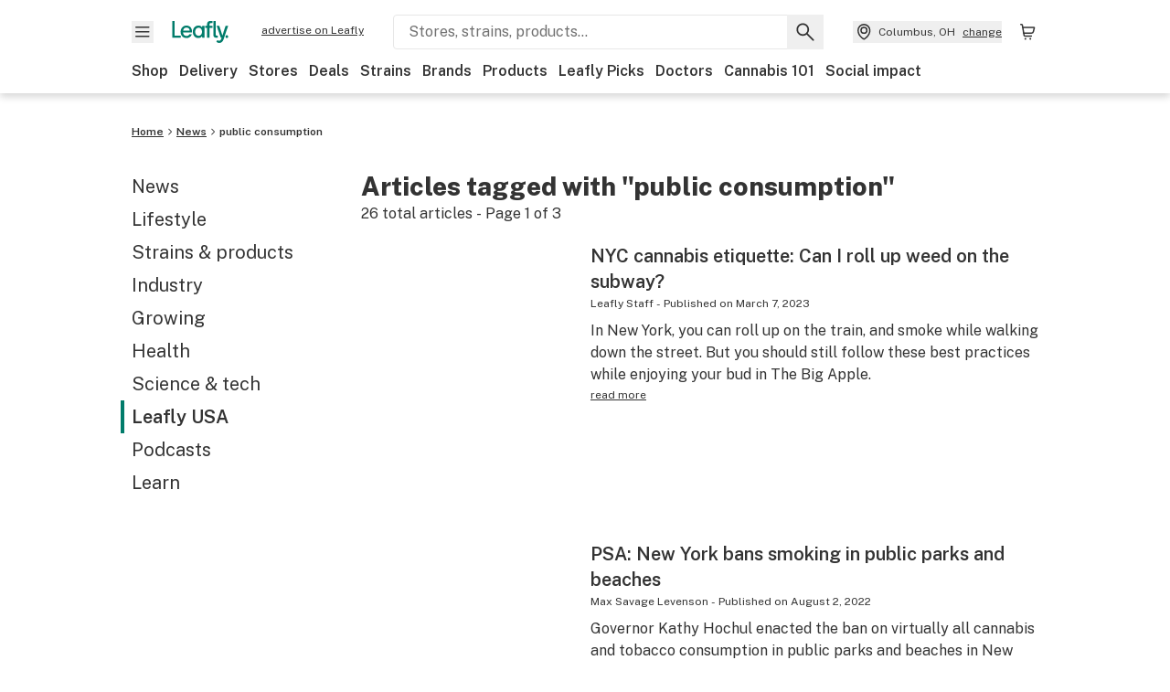

--- FILE ---
content_type: text/html; charset=utf-8
request_url: https://www.leafly.ca/news/tags/public-consumption?page=3
body_size: 22955
content:
<!DOCTYPE html><html lang="en"><head><meta charSet="utf-8" data-next-head=""/><meta name="viewport" content="width=device-width, initial-scale=1" class="jsx-3234670467" data-next-head=""/><link rel="apple-touch-icon" sizes="180x180" href="https://public.leafly.com/favicon/apple-touch-icon.png" class="jsx-3234670467" data-next-head=""/><link rel="apple-touch-icon" sizes="167x167" href="https://public.leafly.com/favicon/favicon-167x167.png" class="jsx-3234670467" data-next-head=""/><link rel="icon" type="image/png" sizes="32x32" href="https://public.leafly.com/favicon/favicon-32x32.png" class="jsx-3234670467" data-next-head=""/><link rel="icon" type="image/png" sizes="16x16" href="https://public.leafly.com/favicon/favicon-16x16.png" class="jsx-3234670467" data-next-head=""/><link rel="icon" type="image/png" sizes="48x48" href="https://public.leafly.com/favicon/favicon-48x48.png" class="jsx-3234670467" data-next-head=""/><link rel="icon" type="image/png" sizes="192x192" href="https://public.leafly.com/favicon/favicon-192x192.png" class="jsx-3234670467" data-next-head=""/><link rel="mask-icon" href="https://public.leafly.com/favicon/safari-pinned-tab.svg" color="#034638" class="jsx-3234670467" data-next-head=""/><link rel="shortcut icon" href="https://public.leafly.com/favicon/favicon.ico" class="jsx-3234670467" data-next-head=""/><meta name="mobile-web-app-capable" content="yes" class="jsx-3234670467" data-next-head=""/><meta name="apple-mobile-web-app-title" content="Leafly" class="jsx-3234670467" data-next-head=""/><meta name="application-name" content="Leafly" class="jsx-3234670467" data-next-head=""/><meta name="theme-color" content="#034638" class="jsx-3234670467" data-next-head=""/><meta name="twitter:app:country" content="US" class="jsx-3234670467" data-next-head=""/><meta name="twitter:app:id:iphone" content="416456429" class="jsx-3234670467" data-next-head=""/><meta name="twitter:app:id:ipad" content="416456429" class="jsx-3234670467" data-next-head=""/><meta name="twitter:app:id:googleplay" content="leafly.android" class="jsx-3234670467" data-next-head=""/><meta name="x-country-code" content="CA" class="jsx-3234670467" data-next-head=""/><meta name="robots" content="noindex, follow" data-next-head=""/><meta property="og:locale" content="en_US" data-next-head=""/><meta property="og:type" content="article" data-next-head=""/><meta property="og:title" content="public consumption Archives" data-next-head=""/><meta property="og:url" content="https://www.leafly.ca/news/tags/public-consumption" data-next-head=""/><meta property="og:site_name" content="Leafly" data-next-head=""/><meta property="og:image" content="https://leafly-cms-production.imgix.net/wp-content/uploads/2020/05/04155711/logo-1200x630.png" data-next-head=""/><meta property="og:image:width" content="1200" data-next-head=""/><meta property="og:image:height" content="630" data-next-head=""/><meta property="og:image:type" content="image/png" data-next-head=""/><meta name="twitter:card" content="summary_large_image" data-next-head=""/><meta name="twitter:site" content="@leafly" data-next-head=""/><link rel="alternate" href="https://www.leafly.com/news/tags/public-consumption" hrefLang="en-us" data-next-head=""/><link rel="alternate" href="https://www.leafly.ca/news/tags/public-consumption" hrefLang="en-ca" data-next-head=""/><link rel="profile" href="http://gmpg.org/xfn/11" data-next-head=""/><link rel="pingback" href="https://www.leafly.ca/xmlrpc.php" data-next-head=""/><link rel="shortlink" href="https://www.leafly.ca/wp-home/?p=918" data-next-head=""/><title data-next-head="">public consumption Archive  | Leafly</title><link rel="dns-prefetch" href="https://static.chartbeat.com" data-next-head=""/><link rel="next" href="https://www.leafly.ca/news/tags/public-consumption/page/2" data-next-head=""/><link rel="preconnect" href="https://public.leafly.com"/><link rel="dns-prefetch" href="https://auth.split.io"/><link rel="dns-prefetch" href="https://cdn.split.io"/><link rel="dns-prefetch" href="https://consumer-api.leafly.com"/><link rel="dns-prefetch" href="https://directus-media.leafly.com"/><link rel="dns-prefetch" href="https://leafly-production.imgix.net"/><link rel="dns-prefetch" href="https://leafly-public.imgix.net"/><link rel="dns-prefetch" href="https://maps.googleapis.com"/><link rel="dns-prefetch" href="https://public.leafly.com"/><link rel="dns-prefetch" href="https://securepubads.g.doubleclick.net"/><link rel="dns-prefetch" href="https://www.google-analytics.com"/><link rel="dns-prefetch" href="https://www.googletagmanager.com"/><meta name="x-country-code" content="CA"/><link rel="preload" href="https://public.leafly.com/web-web/_next/static/media/8bf7b2ceda89477b-s.p.woff2" as="font" type="font/woff2" crossorigin="anonymous" data-next-font="size-adjust"/><link rel="preload" href="https://public.leafly.com/web-web/_next/static/css/e10aed01587d2f4f.css" as="style"/><link rel="preload" href="https://public.leafly.com/web-web/_next/static/css/614c42728ad62b3c.css" as="style"/><script type="application/ld+json" class="yoast-schema-graph" data-next-head="">{"@context":"https://schema.org","@graph":[{"@type":"CollectionPage","@id":"https://www.leafly.ca/news/tags/public-consumption","url":"https://www.leafly.ca/news/tags/public-consumption","name":"public consumption Archives | Leafly","isPartOf":{"@id":"https://www.leafly.ca/#website"},"inLanguage":"en-US"},{"@type":"WebSite","@id":"https://www.leafly.ca/#website","url":"https://www.leafly.ca/","name":"Leafly","description":"Leafly is the world’s largest cannabis information resource.","publisher":{"@id":"https://www.leafly.ca/#organization"},"inLanguage":"en-US"},{"@type":"Organization","@id":"https://www.leafly.ca/#organization","name":"Leafly","url":"https://www.leafly.ca/","logo":{"@type":"ImageObject","inLanguage":"en-US","@id":"https://www.leafly.ca/#/schema/logo/image/","url":"https://leafly-cms-production.imgix.net/wp-content/uploads/2020/05/04155711/logo-1200x630.png","contentUrl":"https://leafly-cms-production.imgix.net/wp-content/uploads/2020/05/04155711/logo-1200x630.png","width":1200,"height":630,"caption":"Leafly"},"image":{"@id":"https://www.leafly.ca/#/schema/logo/image/"},"sameAs":["http://www.facebook.com/leaflydotcom","https://x.com/leafly","https://www.instagram.com/leafly","https://www.pinterest.com/leaflydotcom","https://www.youtube.com/leaflydotcom"]}]}</script><link rel="stylesheet" href="https://public.leafly.com/web-web/_next/static/css/e10aed01587d2f4f.css" data-n-g=""/><link rel="stylesheet" href="https://public.leafly.com/web-web/_next/static/css/614c42728ad62b3c.css" data-n-p=""/><noscript data-n-css=""></noscript><script defer="" noModule="" src="https://public.leafly.com/web-web/_next/static/chunks/polyfills-42372ed130431b0a.js"></script><script src="https://public.leafly.com/web-web/_next/static/chunks/webpack-657c2c449a4b306e.js" defer=""></script><script src="https://public.leafly.com/web-web/_next/static/chunks/framework-9cbbce03460a33cd.js" defer=""></script><script src="https://public.leafly.com/web-web/_next/static/chunks/main-e62612fa6d5d7a0e.js" defer=""></script><script src="https://public.leafly.com/web-web/_next/static/chunks/pages/_app-16bcf31740871db5.js" defer=""></script><script src="https://public.leafly.com/web-web/_next/static/chunks/11845-07b59d02bd1f7397.js" defer=""></script><script src="https://public.leafly.com/web-web/_next/static/chunks/32532-f50d50105e103b24.js" defer=""></script><script src="https://public.leafly.com/web-web/_next/static/chunks/27931-48560545c3a1c506.js" defer=""></script><script src="https://public.leafly.com/web-web/_next/static/chunks/pages/news/tags/%5BtagSlug%5D-7f51eacfc8e01b5f.js" defer=""></script><script src="https://public.leafly.com/web-web/_next/static/9ae2c12bbdb7ad03ac890dd51381360ee2a88c8f/_buildManifest.js" defer=""></script><script src="https://public.leafly.com/web-web/_next/static/9ae2c12bbdb7ad03ac890dd51381360ee2a88c8f/_ssgManifest.js" defer=""></script><style id="__jsx-3856579990">:root{--app-banner-height:0px}@media(min-width:1025px){:root{--app-banner-height:0px}}</style><style id="__jsx-455919603">:root{--header-height:calc(56px + 36px)}@media(min-width:1025px){:root{--header-height:112px}}</style><style id="__jsx-245e80c41778bf24">li.active.jsx-245e80c41778bf24:before{content:"";position:absolute;background-color:var(--color-green);height:100%;width:4px;left:-12px}</style><style id="__jsx-f67053dea783af16">--scoped-blocks: .wp-block-leafly-blocks-leafly-dispensary-card,
          .wp-block-leafly-blocks-leafly-star-rating;

        
        .has-black-color {color:var(--color-default)!important}.has-black-background-color{background-color:var(--color-default)!important}.has-dark-grey-color{color:#888!important}.has-dark-grey-background-color{background-color:#888!important}.has-grey-color{color:var(--color-grey)!important}.has-grey-background-color{background-color:var(--color-grey)!important}.has-light-grey-color{color:var(--color-light-grey)!important}.has-light-grey-background-color{background-color:var(--color-light-grey)!important}.has-leafly-white-color{color:var(--color-leafly-white)!important}.has-leafly-white-background-color{background-color:var(--color-leafly-white)!important}.has-white-color{color:var(--color-white)!important}.has-white-background-color{background-color:var(--color-white)!important}.has-dark-green-color{color:var(--color-primary)!important}.has-dark-green-background-color{background-color:var(--color-primary)!important}.has-green-color{color:var(--color-green)!important}.has-green-background-color{background-color:var(--color-green)!important}.has-light-green-color{color:var(--color-tertiary)!important}.has-light-green-background-color{background-color:var(--color-tertiary)!important}.has-lighter-green-color{color:#ccdad7!important}.has-lighter-green-background-color{background-color:#ccdad7!important}.has-lightest-green-color{color:#e6f2f0!important}.has-lightest-green-background-color{background-color:#e6f2f0!important}.has-yellow-color{color:var(--color-yellow)!important}.has-yellow-background-color{background-color:var(--color-yellow)!important}.has-caryophyllene-color{color:var(--color-caryophyllene)!important}.has-caryophyllene-background-color{background-color:var(--color-caryophyllene)!important}.has-humulene-color{color:var(--color-humulene)!important}.has-humulene-background-color{background-color:var(--color-humulene)!important}.has-limonene-color{color:var(--color-limonene)!important}.has-limonene-background-color{background-color:var(--color-limonene)!important}.has-linalool-color{color:var(--color-linalool)!important}.has-linalool-background-color{background-color:var(--color-linalool)!important}.has-myrcene-color{color:var(--color-myrcene)!important}.has-myrcene-background-color{background-color:var(--color-myrcene)!important}.has-ocimene-color{color:var(--color-ocimene)!important}.has-ocimene-background-color{background-color:var(--color-ocimene)!important}.has-pinene-color{color:var(--color-pinene)!important}.has-pinene-background-color{background-color:var(--color-pinene)!important}.has-terpinolene-color{color:var(--color-terpinolene)!important}.has-terpinolene-background-color{background-color:var(--color-terpinolene)!important}.has-error-color{color:var(--color-error)!important}.has-error-background-color{background-color:var(--color-error)!important}.has-pickup-color{color:var(--color-pickup)!important}.has-pickup-background-color{background-color:var(--color-pickup)!important}.has-normal-font-size,.has-huge-font-size{font-size:initial!important}.has-extra-extra-large-font-size{font-size:var(--font-size-xxl)!important}.has-extra-large-font-size{font-size:var(--font-size-xl)!important}.has-large-font-size{font-size:var(--font-size-l)!important}.has-medium-font-size{font-size:var(--font-size-m)!important}.has-small-font-size{font-size:var(--font-size-s)!important}.has-extra-small-font-size{font-size:var(--font-size-xs)!important}.has-text-align-right{text-align:right}.has-text-align-center{text-align:center}.has-text-align-left{text-align:left}#article-content p,#article-content ul:not(.carousel-list,.dropdown-menu),#article-content ol{max-width:768px}#article-content *:not(var(--scoped-blocks)) p+h2,#article-content *:not(var(--scoped-blocks)) p+h3,#article-content *:not(var(--scoped-blocks)) p+h4,#article-content *:not(var(--scoped-blocks)) p+h5,#article-content *:not(var(--scoped-blocks)) p+h6{margin-top:24px}#article-content *:not(var(--scoped-blocks)) h2+p,#article-content *:not(var(--scoped-blocks)) h3+p,#article-content *:not(var(--scoped-blocks)) h4+p,#article-content *:not(var(--scoped-blocks)) h5+p,#article-content *:not(var(--scoped-blocks)) h6+p{margin-top:12px}#article-content p:empty,#article-content *:not(var(--scoped-blocks)) span:empty{display:none}#article-content p.has-background,#article-content .wp-block-group.has-background{padding:36px}#article-content ul:not(.carousel-list,.interactive-map ul),#article-content ol{margin-left:24px;margin-bottom:16px;margin-top:16px}#article-content ul:not(.carousel-list,.interactive-map ul){list-style:disc;overflow-wrap:break-word}#article-content ul:not(.carousel-list).has-background{margin-left:0}#article-content ol{list-style:decimal}.leafly-green-dropcap,.has-drop-cap:not(:focus):first-letter{font-size:95px;line-height:84px;color:var(--color-green);margin:0px 8px 0 -4px;font-weight:600}.leafly-green-dropcap{float:left}.series-active-bar{width:16px}.wpcf7-form input[type="text"],.wpcf7-form input[type="email"]{background-color:#fff}.wpcf7-form textarea{box-sizing:border-box;padding:10px;width:100%}.wpcf7-form textarea::-webkit-input-placeholder{font-size:16px;color:#017c6b}.wpcf7-form textarea::-ms-input-placeholder{font-size:16px;color:#017c6b}.wpcf7-form textarea::placeholder{font-size:16px;color:#017c6b}.wpcf7-form input[type="email"],.wpcf7-form input[type="text"],.wpcf7-form textarea{background-color:var(--color-leafly-white);margin-bottom:12px}.wpcf7-form span.wpcf7-list-item{display:flex;margin:0}.wpcf7-form input[type="radio"]{width:20px;margin:7px 7px 0 0}.wpcf7-form .wpcf7-submit{background-color:var(--color-green);border-radius:4px;color:white;font-weight:600}blockquote.wp-block-quote{display:block;background-color:var(--color-yellow);font-weight:600;margin:12px 0;padding:16px;text-align:left}blockquote.wp-block-quote p{font-size:var(--font-size-m);font-style:normal;line-height:calc(1em + 8px);margin-bottom:0}blockquote.wp-block-quote cite{font-size:var(--font-size-s);color:var(--color-dark-green);font-style:italic}@media screen and (min-width:768px){blockquote.wp-block-quote.has-text-align-left{float:left;max-width:225px;margin-right:24px}blockquote.wp-block-quote.has-text-align-right{float:right;max-width:225px;margin-left:24px}}.wp-block-pullquote,.article-content>blockquote:not(.wp-block-quote){padding:24px;text-align:left;color:var(--color-dark-green);max-width:90%;margin:0 auto;position:relative}.wp-block-pullquote.alignleft{float:left}.wp-block-pullquote.alignright{float:right}.wp-block-pullquote.has-background{margin:24px auto}.wp-block-pullquote:not(.has-background):after,.article-content>blockquote:not(.wp-block-quote):after{content:"";width:64px;height:64px;display:block;position:absolute;background-image:url('data:image/svg+xml;utf8,<svg width="64" height="64" viewBox="0 0 64 64" fill="none" xmlns="http://www.w3.org/2000/svg"><path d="M28.2171 20.186C24.6615 21.3437 22.2636 22.708 21.0233 24.2791C19.8656 25.7674 19.2868 27.9587 19.2868 30.8527V31.2248H29.2093V51.4419H8V32.3411C8 27.0491 9.24031 22.7907 11.7209 19.5659C14.2842 16.2584 18.4186 13.7364 24.124 12L28.2171 20.186ZM55.0078 20.186C51.5349 21.3437 49.1783 22.708 47.938 24.2791C46.7804 25.7674 46.2015 27.9587 46.2015 30.8527V31.2248H56V51.4419H34.9147V32.3411C34.9147 27.0491 36.155 22.7907 38.6357 19.5659C41.199 16.2584 45.3333 13.7364 51.0388 12L55.0078 20.186Z" fill="%23ccdad7"/></svg>');top:-4px;z-index:-1;left:-15px}.wp-block-pullquote blockquote,.wp-block-pullquote.is-style-solid-color blockquote{max-width:100%;margin:0}.wp-block-pullquote blockquote p,.wp-block-pullquote.is-style-solid-color blockquote p,.article-content>blockquote:not(.wp-block-quote)>p{font-size:var(--font-size-m);font-style:italic;margin-bottom:0;line-height:1.4}.wp-block-pullquote .wp-block-pullquote__citation,.wp-block-pullquote cite,.wp-block-pullquote footer{margin-top:12px;font-size:var(--font-size-s);display:block}.wp-block-leafly-blocks-column .wp-block-pullquote{max-width:100%!important}@media screen and (min-width:768px){.wp-block-pullquote{max-width:80%}}.wp-block-cover,.wp-block-gallery,.wp-block-image,.wp-caption{max-width:100%;margin:16px auto}.wp-block-cover.alignleft,.wp-block-gallery.alignleft,.wp-block-image.alignleft,.wp-caption.alignleft,img.alignleft{margin:0 24px 0 0;float:left}.wp-block-cover.alignright,.wp-block-gallery.alignright,.wp-block-image.alignright,.wp-caption.alignright,img.alignright{margin:0 0 0 24px;float:right}.wp-block-image.alignright.is-resized,.wp-block-image.alignleft.is-resized,.wp-block-image.aligncenter.is-resized{width:50%}.wp-block-image .aligncenter img{margin:0 auto}.wp-block-image figcaption,.wp-block-gallery figcaption,#article-content .wp-caption-text{color:var(--color-green);font-size:var(--font-size-xs);line-height:1.6;margin:4px 0 0 0;font-weight:600}.wp-block-gallery{display:flex;flex-wrap:wrap;gap:12px}.wp-block-gallery .wp-block-image figcaption{justify-content:center}#article-content p>img:not([class*="align"]),.wp-block-image:not(.is-resized)>a img,.wp-block-image:not(.is-resized)>img,.wp-block-image>figure:not(.is-resized) img,.wp-caption img{width:100%}@media(max-width:700px){.wp-block-image img{width:100%}.wp-block-image,.wp-block-image>figure,.wp-caption,img.alignleft,img.alignright,img.aligncenter{width:100%!important;float:none!important;margin:16px auto!important}}.wp-block-cover,.wp-block-cover-image{height:auto;padding:var(--grid-margin-width)}.wp-block-cover .wp-block-cover__inner-container>p,.wp-block-cover-image .wp-block-cover__inner-container>p{margin-bottom:0}.wp-block-cover>.image-container{position:absolute;width:100%;height:100%}.wp-block-cover>.image-container img{object-fit:cover;object-position:center}.wp-block-leafly-blocks-article-card .image-container.image--16\:9{padding-bottom:56.25%}.wp-block-leafly-blocks-article-card .image-container.apply-ratio img{top:50%;left:50%;transform:translate(-50%,-50%)}.wp-block-table.alignright{float:right;margin:0 0 0 24px}.wp-block-table.alignleft{float:left;margin:0 24px 0 0}.wp-block-table table th,.wp-block-table table td{padding:8px}.wp-block-table table th{text-align:left}.tablepress,.wp-block-table{margin-top:24px;margin-bottom:24px}.tablepress thead,.wp-block-table thead{font-size:12px}.tablepress tbody,.wp-block-table tbody,.wp-block-table.is-style-stripes tbody tr:nth-child(odd){font-size:16px;background-color:var(--color-white)}.tablepress tfoot th,.tablepress thead th,.wp-block-table tfoot th,.wp-block-table thead th{background-color:var(--color-leafly-white)!important;font-weight:600!important}.tablepress thead th,.tablepress tbody td,.tablepress tfoot th,.wp-block-table thead th,.wp-block-table tbody td,.wp-block-table tfoot th{border:1px solid var(--color-light-grey)!important}.tablepress u{text-decoration:none}.tablepress a{color:var(--color-green)}.tablepress a:hover{text-decoration:underline}.wp-block-embed{margin:24px 0}.wp-block-embed.wp-embed-aspect-16-9{position:relative;width:100%;height:0;padding-bottom:56.25%}.wp-block-embed.wp-embed-aspect-16-9 iframe{position:absolute;top:0;left:0;width:100%;height:100%}.wp-block-embed.wp-embed-aspect-16-9 .wp-block-embed__wrapper{position:initial}.wp-block-embed .twitter-tweet,.wp-block-embed iframe,.wp-block-embed .embedly-card-hug{margin:0 auto!important}.wp-block-embed.is-provider-pinterest iframe{width:100%!important;max-height:600px}iframe[src*="linkedin"],iframe[src*="facebook"],iframe[src*="instagram"]{width:100%!important;max-width:500px!important;margin:24px auto!important}iframe[src*="linkedin"]{min-height:500px;border-bottom:1px solid rgba(0,0,0,.15);border-radius:8px}hr{color:var(--color-tertiary);margin-left:auto;margin-right:auto;width:90%;margin-top:24px;margin-bottom:24px}.wp-block-separator.is-style-dots{line-height:0;height:0;padding:8px}.wp-block-separator.is-style-dots:before{font-size:80px;letter-spacing:16px;padding-left:0;line-height:0}.wp-block-media-text.has-media-on-the-right .wp-block-media-text__content{padding:0;padding-right:8%}.wp-block-media-text.has-media-on-the-left .wp-block-media-text__content{padding:0;padding-left:8%}@media(max-width:600px){.wp-block-media-text.is-stacked-on-mobile .wp-block-media-text__content{padding:0!important}}.wp-block-buttons{margin:16px 0;display:flex;gap:var(--grid-gutter-width);flex-wrap:wrap;align-items:center}.wp-block-buttons.is-nowrap{flex-wrap:nowrap}.wp-block-buttons.is-vertical{flex-direction:column}.wp-block-buttons.is-content-justification-left{justify-content:flex-start}.wp-block-buttons.is-content-justification-left.is-vertical{align-items:flex-start}.wp-block-buttons.is-content-justification-center{justify-content:center}.wp-block-buttons.is-content-justification-center.is-vertical{align-items:center}.wp-block-buttons.is-content-justification-right{justify-content:flex-end}.wp-block-buttons.is-content-justification-right.is-vertical{align-items:flex-end}.wp-block-buttons.is-content-justification-space-between{justify-content:space-between}.wp-block-buttons>.wp-block-button.wp-block-button__width-25{width:calc(25% - (var(--grid-gutter-width)*.75))}.wp-block-buttons>.wp-block-button.wp-block-button__width-50{width:calc(50% - (var(--grid-gutter-width)*.5))}.wp-block-buttons>.wp-block-button.wp-block-button__width-75{width:calc(75% - (var(--grid-gutter-width)*.25))}.wp-block-buttons>.wp-block-button.wp-block-button__width-100{width:100%;flex-basis:100%}.wp-block-buttons.is-vertical>.wp-block-button.wp-block-button__width-25{width:25%}.wp-block-buttons.is-vertical>.wp-block-button.wp-block-button__width-50{width:50%}.wp-block-buttons.is-vertical>.wp-block-button.wp-block-button__width-75{width:75%}.wp-block-buttons>.wp-block-button>.wp-block-button__link{border-radius:9999px;display:block;font-size:14px;font-weight:600;text-align:center;display:block;padding:8px 24px;line-height:20px}.wp-block-buttons>.wp-block-button>.wp-block-button__link,.wp-block-buttons>.wp-block-button.is-style-default>.wp-block-button__link,.wp-block-buttons>.wp-block-button.is-style-primary>.wp-block-button__link{background-color:var(--color-green);color:var(--color-white)}.wp-block-buttons>.wp-block-button.is-style-tertiary>.wp-block-button__link{background-color:transparent;border-color:var(--color-default);border-width:2px;color:var(--color-default)}@media(min-width:768px){.full-width-sidebar #article-content .wp-block-leafly-blocks-leafly-background-section>.container,.full-width-sidebar #news-header-container{padding-left:240px}}#article-content #dispensaries-section p{margin-top:0;font-size:16px}</style><style id="__jsx-3234670467">html{font-family:'Public Sans', 'Public Sans Fallback'}</style></head><body><noscript><iframe height="0" src="https://www.googletagmanager.com/ns.html?id=GTM-NN27SHZ" style="display:none;visibility:hidden" title="No content" width="0"></iframe></noscript><div id="__next"><div aria-hidden="false" id="modal-frame"><div class="p-lg pr-xxl text-xs text-white bg-default rounded z-[2147483647] shadow-low fixed md:w-[300px]
         bottom-[0.5rem]  right-[0.5rem]  left-[0.5rem]
         md:bottom-[1rem] md:right-[1rem] md:left-[auto] hidden"><div>We use cookies for certain features and to improve your experience. See our <a href="/info/privacy-policy#cookies">Cookie Policy</a> and<!-- --> <a href="/info/privacy-policy">Privacy Policy</a> to learn more</div><button aria-label="Close privacy and cookie policy notice" class="absolute m-sm right-0 text-white top-0"><svg xmlns="http://www.w3.org/2000/svg" viewBox="0 0 24 24" height="16" width="16"><path fill="currentColor" fill-rule="evenodd" d="m11.75 10.689 6.47-6.47a.749.749 0 1 1 1.06 1.06l-6.47 6.47 6.47 6.47a.749.749 0 1 1-1.06 1.06l-6.47-6.468-6.47 6.469a.749.749 0 1 1-1.06-1.06l6.469-6.47-6.47-6.47a.749.749 0 1 1 1.06-1.06l6.47 6.469z" clip-rule="evenodd"></path></svg></button></div><div class="jsx-455919603 transition-[padding-top] motion-reduce:transition-none pt-[calc(var(--app-banner-height,0px)+52px+36px)] lg:pt-[calc(var(--app-banner-height,0px)+106px)]"><div data-testid="header" id="header-container" class="jsx-455919603 z-header w-full bg-white top-0 fixed transition-transform motion-reduce:transition-none transform lg:transform-none translate-y-[-82px]"><div data-testid="header-banner" aria-hidden="true" class="jsx-3856579990 w-full lg:overflow-hidden lg:h-0"><div class="jsx-3856579990 bg-white flex justify-between items-center py-md px-4 border border-light-grey"><div class="jsx-3856579990 flex items-center"><button aria-label="Close app download banner" data-testid="dismiss-app-banner" class="jsx-3856579990 text-default"><svg xmlns="http://www.w3.org/2000/svg" viewBox="0 0 24 24" width="15.3" height="15.3"><path fill="currentColor" fill-rule="evenodd" d="m11.75 10.689 6.47-6.47a.749.749 0 1 1 1.06 1.06l-6.47 6.47 6.47 6.47a.749.749 0 1 1-1.06 1.06l-6.47-6.468-6.47 6.469a.749.749 0 1 1-1.06-1.06l6.469-6.47-6.47-6.47a.749.749 0 1 1 1.06-1.06l6.47 6.469z" clip-rule="evenodd"></path></svg></button><div style="height:56px" class="jsx-3856579990 flex items-center ml-4"><svg xmlns="http://www.w3.org/2000/svg" fill="none" viewBox="0 0 56 57" width="56" height="56"><rect width="56" height="56" y="0.086" fill="#017C6B" rx="12"></rect><path fill="#F6F6F6" fill-rule="evenodd" d="M12.361 33.122V31.49H7.937v-11.2h-1.71v12.833zm23.787-11.188h1.356v-1.63h-1.963c-1.32 0-2.175 1.02-2.175 2.295v1.344h-1.363v1.54h1.363v7.629h1.797l.008-7.628h2.239v-1.54h-2.24l-.007-.993c0-.778.358-1.017.985-1.017m1.988 9.118V20.303h1.696v10.142c0 .748.213 1.036.57 1.036h.777v1.63h-.908c-2.135 0-2.135-2.059-2.135-2.059m11.632-7.696-3.501 10.457c-.54 1.674-1.468 2.976-3.446 2.976-1.16 0-1.974-.625-2.234-.907l.782-1.373c.298.244.782.545 1.378.545.782 0 1.378-.677 1.657-1.504l.261-.79h-.587l-3.26-9.404h2.067l2.423 7.545h.028l2.44-7.546zm-.896 9.755c-.535 0-.916-.376-.916-.91 0-.538.374-.909.916-.909.535 0 .897.37.897.91 0 .533-.362.909-.897.909m-24.756-4.877c0 1.842 1.121 3.14 2.7 3.14 1.577 0 2.642-1.298 2.642-3.14 0-1.862-1.065-3.14-2.642-3.14-1.598 0-2.7 1.278-2.7 3.14m5.369-3.395.144-1.306h1.75v9.401h-1.75l-.17-1.35c-.487.841-1.446 1.538-2.948 1.538-2.433 0-4.334-1.955-4.334-4.888 0-2.953 1.958-4.89 4.43-4.89 1.291 0 2.38.51 2.878 1.495m-7.933 3.865h-7.269c.155 1.673 1.087 2.782 2.931 2.782.912 0 1.863-.45 2.27-1.372h1.923c-.486 1.974-2.384 3.008-4.212 3.008-2.99 0-4.834-1.955-4.834-4.926 0-2.858 2.019-4.851 4.679-4.851 2.42 0 4.51 1.442 4.523 4.754 0 .195 0 .386-.01.605m-1.872-1.448c-.04-1.241-.99-2.35-2.582-2.35-1.437 0-2.446.92-2.737 2.35z" clip-rule="evenodd"></path></svg><div class="jsx-3856579990 flex flex-col ml-3"><p class="jsx-3856579990 text-sm font-bold mb-0 text-default">Leafly</p><div aria-label="Rating: 4.8 out fo 5 stars" role="img" class="jsx-3856579990 leading-[0]"><div class="jsx-3856579990 inline-block"><svg xmlns="http://www.w3.org/2000/svg" viewBox="0 0 24 24" height="12" width="12" class="fill-[#1274b8]"><path fill-rule="evenodd" d="m8.371 8.073 2.192-4.348a1.333 1.333 0 0 1 2.372 0l2.196 4.35 4.158.412a1.324 1.324 0 0 1 .821 2.258l-3.457 3.426 1.282 4.66a1.327 1.327 0 0 1-1.876 1.53l-4.31-2.135-4.3 2.13a1.33 1.33 0 0 1-1.434-.156 1.33 1.33 0 0 1-.446-1.372l1.283-4.659-3.46-3.427a1.321 1.321 0 0 1 .809-2.256z" clip-rule="evenodd"></path></svg></div><div class="jsx-3856579990 inline-block"><svg xmlns="http://www.w3.org/2000/svg" viewBox="0 0 24 24" height="12" width="12" class="fill-[#1274b8]"><path fill-rule="evenodd" d="m8.371 8.073 2.192-4.348a1.333 1.333 0 0 1 2.372 0l2.196 4.35 4.158.412a1.324 1.324 0 0 1 .821 2.258l-3.457 3.426 1.282 4.66a1.327 1.327 0 0 1-1.876 1.53l-4.31-2.135-4.3 2.13a1.33 1.33 0 0 1-1.434-.156 1.33 1.33 0 0 1-.446-1.372l1.283-4.659-3.46-3.427a1.321 1.321 0 0 1 .809-2.256z" clip-rule="evenodd"></path></svg></div><div class="jsx-3856579990 inline-block"><svg xmlns="http://www.w3.org/2000/svg" viewBox="0 0 24 24" height="12" width="12" class="fill-[#1274b8]"><path fill-rule="evenodd" d="m8.371 8.073 2.192-4.348a1.333 1.333 0 0 1 2.372 0l2.196 4.35 4.158.412a1.324 1.324 0 0 1 .821 2.258l-3.457 3.426 1.282 4.66a1.327 1.327 0 0 1-1.876 1.53l-4.31-2.135-4.3 2.13a1.33 1.33 0 0 1-1.434-.156 1.33 1.33 0 0 1-.446-1.372l1.283-4.659-3.46-3.427a1.321 1.321 0 0 1 .809-2.256z" clip-rule="evenodd"></path></svg></div><div class="jsx-3856579990 inline-block"><svg xmlns="http://www.w3.org/2000/svg" viewBox="0 0 24 24" height="12" width="12" class="fill-[#1274b8]"><path fill-rule="evenodd" d="m8.371 8.073 2.192-4.348a1.333 1.333 0 0 1 2.372 0l2.196 4.35 4.158.412a1.324 1.324 0 0 1 .821 2.258l-3.457 3.426 1.282 4.66a1.327 1.327 0 0 1-1.876 1.53l-4.31-2.135-4.3 2.13a1.33 1.33 0 0 1-1.434-.156 1.33 1.33 0 0 1-.446-1.372l1.283-4.659-3.46-3.427a1.321 1.321 0 0 1 .809-2.256z" clip-rule="evenodd"></path></svg></div><div class="jsx-3856579990 inline-block"><svg xmlns="http://www.w3.org/2000/svg" viewBox="0 0 24 24" height="12" width="12" class="fill-[#1274b8]"><path fill-rule="evenodd" d="m8.371 8.073 2.192-4.348a1.333 1.333 0 0 1 2.372 0l2.196 4.35 4.158.412a1.324 1.324 0 0 1 .821 2.258l-3.457 3.426 1.282 4.66a1.327 1.327 0 0 1-1.876 1.53l-4.31-2.135-4.3 2.13a1.33 1.33 0 0 1-1.434-.156 1.33 1.33 0 0 1-.446-1.372l1.283-4.659-3.46-3.427a1.321 1.321 0 0 1 .809-2.256z" clip-rule="evenodd"></path></svg></div></div><p class="jsx-3856579990 text-xs mb-0 text-default">Shop legal, local weed.</p></div></div></div><a href="https://onelink.to/leaflysmartbanner" target="_blank" rel="noreferrer" class="jsx-3856579990 text-sm font-bold text-[#1274b8]">Open</a></div></div><header class="jsx-455919603 shadow-low relative"><div class="jsx-455919603 container pt-lg"><div class="jsx-455919603 flex flex-wrap justify-between items-center"><div class="jsx-455919603 flex"><div class="flex flex-shrink-0 relative mr-lg header__menu"><button data-testid="Menu" aria-label="Open site navigation"><svg xmlns="http://www.w3.org/2000/svg" viewBox="0 0 24 24" height="24" width="24"><path fill-rule="evenodd" d="M4.75 17.5h14a.75.75 0 0 0 0-1.5h-14a.75.75 0 0 0 0 1.5m0-5h14a.75.75 0 0 0 0-1.5h-14a.75.75 0 0 0 0 1.5m0-5h14a.75.75 0 0 0 0-1.5h-14a.75.75 0 0 0 0 1.5" clip-rule="evenodd"></path></svg><div class="jsx-455919603 absolute top-[1px] right-[1px]"></div></button></div><a data-testid="logo" aria-label="Leafly" class="text-green flex-shrink-0 header__logo" href="/"><svg xmlns="http://www.w3.org/2000/svg" viewBox="0 0 288.15 112.94" width="70" height="24"><path d="M281.28 87.61c-4.1 0-7-3-7-7.28s2.87-7.28 7-7.28 6.87 3 6.87 7.28-2.77 7.28-6.87 7.28M154.64 24.56l-.94 8.59c-3.24-6.47-10.31-9.82-18.71-9.82-16.07 0-28.81 12.73-28.81 32.14s12.36 32.14 28.19 32.14c9.77 0 16-4.58 19.16-10.11l1.11 8.88H166V24.56zM136 76.12c-10.5 0-18-8.64-18-20.9s7.34-20.9 18-20.9 17.58 8.51 17.58 20.9-7.13 20.9-17.58 20.9M212.15 0v72.54s0 13.89 15.53 13.89h6.6v-11h-5.65c-2.59 0-4.14-2-4.14-7V0z" class="logo_svg__cls-1"></path><path d="m288.15 24.56-23.27 68.8c-3.58 11-9.75 19.58-22.89 19.58a21.3 21.3 0 0 1-14.85-6l5.2-9a14.8 14.8 0 0 0 9.16 3.59c5.19 0 9.15-4.46 11-9.9l1.73-5.2h-3.9l-21.65-61.87h13.73l16.1 49.65h.19l16.21-49.65zM44 75.43v11H0V0h12.36v75.43zm58-16.84H55.63c1 11 6.93 18.31 18.68 18.31 5.82 0 11.88-3 14.48-9H101c-3.09 13-15.19 19.79-26.84 19.79-19 0-30.81-12.86-30.81-32.41 0-18.81 12.87-31.92 29.82-31.92 15.42 0 28.75 9.49 28.83 31.28zm-12-9.53c-.22-8.16-6.28-15.46-16.43-15.46-9.16 0-15.59 6.06-17.44 15.46zM198.67 11H208V0h-13.5c-9.07 0-15 6.89-15 15.49v9.07h-9.37V35h9.37v51.43h12.4L192 35h15.4V24.56H192v-6.69c-.1-5.25 2.36-6.87 6.67-6.87" class="logo_svg__cls-1"></path></svg></a><a href="https://success.leafly.ca?utm_source=site_header&amp;utm_medium=header&amp;utm_campaign=sell_on_leafly&amp;utm_content=SOL" class="hidden lg:block flex-shrink-0 text-xs mx-xxl underline">advertise on Leafly</a></div><div class="jsx-455919603 hidden lg:block flex-1"><div id="global-search" class="flex-grow basis-full h-[50px] md:h-auto lg:basis-[initial] lg:relative lg:mr-xxl order-[20] lg:order-[0] overflow-hidden md:overflow-visible" data-testid="global-search-container"><form id="global-search__form" class="w-full mt-md lg:mt-none transition-transform motion-reduce:transition-none" role="search" action="/search" method="get"><div class="relative bg-white form__field"><input class="pr-[74px] text-sm border rounded bg-leafly-white border-light-grey py-xs lg:bg-white focus:bg-leafly-white" placeholder="Stores, strains, products..." type="search" autoComplete="off" aria-label="Search Leafly" data-testid="global-search-input" required="" name="q"/><div class="absolute top-0 right-0 flex h-full text-default"><button id="global-search__clear" class="hidden px-sm" type="button" aria-label="Clear search"><svg xmlns="http://www.w3.org/2000/svg" viewBox="0 0 24 24" class="flex-shrink-0 block search__icon" height="18" width="18"><path fill="currentColor" fill-rule="evenodd" d="m11.75 10.689 6.47-6.47a.749.749 0 1 1 1.06 1.06l-6.47 6.47 6.47 6.47a.749.749 0 1 1-1.06 1.06l-6.47-6.468-6.47 6.469a.749.749 0 1 1-1.06-1.06l6.469-6.47-6.47-6.47a.749.749 0 1 1 1.06-1.06l6.47 6.469z" clip-rule="evenodd"></path></svg></button><button id="global-search__submit" class="px-sm" type="submit" aria-label="Search Leafly"><svg xmlns="http://www.w3.org/2000/svg" viewBox="0 0 32 32" class="flex-shrink-0 block search__icon" height="24" width="24"><path d="m28.416 26.784-8.768-8.768a9.13 9.13 0 0 0 1.92-5.6c0-5.056-4.128-9.184-9.184-9.184-5.088 0-9.216 4.128-9.216 9.184S7.296 21.6 12.352 21.6c2.016 0 4-.672 5.6-1.92l8.768 8.8a1.16 1.16 0 0 0 1.664 0c.224-.224.352-.512.352-.832a1.05 1.05 0 0 0-.32-.864m-16.064-7.552c-3.744 0-6.816-3.072-6.816-6.816S8.608 5.6 12.352 5.6s6.816 3.072 6.816 6.816-3.04 6.816-6.816 6.816"></path></svg></button></div></div></form></div></div><div class="jsx-455919603 flex items-center justify-center"><div data-testid="global-slim-search-container" class="lg:hidden"><button class="flex items-center justify-center mr-xl" aria-label="Search Leafly" type="button"><svg xmlns="http://www.w3.org/2000/svg" viewBox="0 0 32 32" class="flex-shrink-0 block search__icon" height="24" width="24"><path d="m28.416 26.784-8.768-8.768a9.13 9.13 0 0 0 1.92-5.6c0-5.056-4.128-9.184-9.184-9.184-5.088 0-9.216 4.128-9.216 9.184S7.296 21.6 12.352 21.6c2.016 0 4-.672 5.6-1.92l8.768 8.8a1.16 1.16 0 0 0 1.664 0c.224-.224.352-.512.352-.832a1.05 1.05 0 0 0-.32-.864m-16.064-7.552c-3.744 0-6.816-3.072-6.816-6.816S8.608 5.6 12.352 5.6s6.816 3.072 6.816 6.816-3.04 6.816-6.816 6.816"></path></svg></button></div><button data-testid="location_indicator" class="flex items-center text-xs header__location" aria-label="Change location. "><svg xmlns="http://www.w3.org/2000/svg" viewBox="0 0 24 24" width="24" height="24" id="location-icon"><path fill-rule="evenodd" d="M12.179 14.143a3.964 3.964 0 1 0-3.965-3.964 3.964 3.964 0 0 0 3.965 3.964m0-1.5a2.465 2.465 0 1 1 0-4.93 2.465 2.465 0 0 1 0 4.93" clip-rule="evenodd"></path><path fill-rule="evenodd" d="M19.358 10.179a7.179 7.179 0 1 0-14.358 0c0 6.016 5.248 9.413 6.541 10.152.395.225.88.225 1.275 0 1.293-.738 6.542-4.134 6.542-10.152m-7.179 8.787c1.29-.756 5.679-3.671 5.679-8.787a5.68 5.68 0 0 0-11.358 0c0 5.115 4.389 8.031 5.679 8.787" clip-rule="evenodd"></path></svg><div class="hidden lg:flex items-center ml-xs overflow-hidden transition-[width,opacity] max-w-[34vw]"><div class="font-bold lg:font-normal text-green lg:text-default underline lg:no-underline truncate">Columbus, OH</div><div class="hidden lg:block underline ml-sm">change</div></div></button><nav class="flex-shrink-0 relative ml-lg" aria-label="Cart"><a data-testid="cart-icon-link" href="/bag" class="flex items-center relative" aria-label="Shopping bag. 0 items in cart"><svg xmlns="http://www.w3.org/2000/svg" width="24" height="24" fill="none"><path d="M5.442 4.5a.305.305 0 0 1 .301.254l1.855 10.902a1.806 1.806 0 0 0 1.78 1.503h6.978a.75.75 0 0 0 0-1.5H9.378a.305.305 0 0 1-.301-.254L7.222 4.502A1.806 1.806 0 0 0 5.442 3H4.75a.75.75 0 0 0 0 1.5zM9.762 18.473a1.014 1.014 0 1 1 0 2.027 1.014 1.014 0 0 1 0-2.027M15.168 18.473a1.014 1.014 0 1 1 0 2.027 1.014 1.014 0 0 1 0-2.027" clip-rule="evenodd"></path><path d="M18.71 7.66H6.872a.75.75 0 0 1 0-1.5h12.122a1.278 1.278 0 0 1 1.24 1.587l-1.02 4.08a2.86 2.86 0 0 1-2.774 2.166H7.948a.75.75 0 0 1 0-1.5h8.49a1.36 1.36 0 0 0 1.32-1.03z" clip-rule="evenodd"></path></svg><div class="absolute flex items-center justify-center leading-none opacity-100 pointer-events-none rounded-full text-white text-xs bg-green" style="min-height:20px;min-width:20px;opacity:0;right:-12px;top:-8px;transition:opacity 250ms linear"></div></a></nav></div></div><nav class="flex overflow-x-auto whitespace-nowrap" id="global-header-nav-links" data-testid="global-header-nav-links" aria-label="Popular pages"><a class="mr-md py-md font-bold whitespace-nowrap hover:underline" data-testid="shop" href="/shop">Shop</a><a class="mr-md py-md font-bold whitespace-nowrap hover:underline" data-testid="delivery" href="/delivery">Delivery</a><a class="mr-md py-md font-bold whitespace-nowrap hover:underline" data-testid="dispensaries" href="/dispensaries">Stores</a><a class="mr-md py-md font-bold whitespace-nowrap hover:underline" data-testid="deals" href="/deals">Deals</a><a class="mr-md py-md font-bold whitespace-nowrap hover:underline" data-testid="strains" href="/strains/lists">Strains</a><a class="mr-md py-md font-bold whitespace-nowrap hover:underline" data-testid="brands" href="/brands">Brands</a><a class="mr-md py-md font-bold whitespace-nowrap hover:underline" data-testid="products" href="/products">Products</a><a class="mr-md py-md font-bold whitespace-nowrap hover:underline" data-testid="leafly-picks" href="/news/tags/leafly-picks">Leafly Picks</a><a class="mr-md py-md font-bold whitespace-nowrap hover:underline" data-testid="doctors" href="/medical-marijuana-doctors">Doctors</a><a class="mr-md py-md font-bold whitespace-nowrap hover:underline" data-testid="cannabis-101" href="/news/cannabis-101">Cannabis 101</a><a class="mr-md py-md font-bold whitespace-nowrap hover:underline" data-testid="social-impact" href="/social-impact">Social impact</a></nav></div></header></div><div data-focus-guard="true" tabindex="-1" style="width:1px;height:0px;padding:0;overflow:hidden;position:fixed;top:1px;left:1px"></div><div data-focus-lock-disabled="disabled"><div class="bg-white inset-y-0 left-0 fixed transition-transform motion-reduce:transition-none overflow-auto z-modal translate-x-[-100%]" style="width:320px"></div></div><div data-focus-guard="true" tabindex="-1" style="width:1px;height:0px;padding:0;overflow:hidden;position:fixed;top:1px;left:1px"></div><div data-focus-guard="true" tabindex="-1" style="width:1px;height:0px;padding:0;overflow:hidden;position:fixed;top:1px;left:1px"></div><div data-focus-lock-disabled="disabled"><div class="bg-white inset-y-0 left-0 fixed transition-transform motion-reduce:transition-none overflow-auto z-modal translate-x-[-100%]" style="width:320px"><nav aria-label="Site" class="p-xl"><div class="flex items-center justify-between pb-5"><span class="text-green"><svg xmlns="http://www.w3.org/2000/svg" viewBox="0 0 288.15 112.94" width="55" height="24"><path d="M281.28 87.61c-4.1 0-7-3-7-7.28s2.87-7.28 7-7.28 6.87 3 6.87 7.28-2.77 7.28-6.87 7.28M154.64 24.56l-.94 8.59c-3.24-6.47-10.31-9.82-18.71-9.82-16.07 0-28.81 12.73-28.81 32.14s12.36 32.14 28.19 32.14c9.77 0 16-4.58 19.16-10.11l1.11 8.88H166V24.56zM136 76.12c-10.5 0-18-8.64-18-20.9s7.34-20.9 18-20.9 17.58 8.51 17.58 20.9-7.13 20.9-17.58 20.9M212.15 0v72.54s0 13.89 15.53 13.89h6.6v-11h-5.65c-2.59 0-4.14-2-4.14-7V0z" class="logo_svg__cls-1"></path><path d="m288.15 24.56-23.27 68.8c-3.58 11-9.75 19.58-22.89 19.58a21.3 21.3 0 0 1-14.85-6l5.2-9a14.8 14.8 0 0 0 9.16 3.59c5.19 0 9.15-4.46 11-9.9l1.73-5.2h-3.9l-21.65-61.87h13.73l16.1 49.65h.19l16.21-49.65zM44 75.43v11H0V0h12.36v75.43zm58-16.84H55.63c1 11 6.93 18.31 18.68 18.31 5.82 0 11.88-3 14.48-9H101c-3.09 13-15.19 19.79-26.84 19.79-19 0-30.81-12.86-30.81-32.41 0-18.81 12.87-31.92 29.82-31.92 15.42 0 28.75 9.49 28.83 31.28zm-12-9.53c-.22-8.16-6.28-15.46-16.43-15.46-9.16 0-15.59 6.06-17.44 15.46zM198.67 11H208V0h-13.5c-9.07 0-15 6.89-15 15.49v9.07h-9.37V35h9.37v51.43h12.4L192 35h15.4V24.56H192v-6.69c-.1-5.25 2.36-6.87 6.67-6.87" class="logo_svg__cls-1"></path></svg></span><button aria-label="Close navigation" class="nav__close text-default" type="button"><svg xmlns="http://www.w3.org/2000/svg" viewBox="0 0 24 24" height="20" width="20"><path fill="currentColor" fill-rule="evenodd" d="m11.75 10.689 6.47-6.47a.749.749 0 1 1 1.06 1.06l-6.47 6.47 6.47 6.47a.749.749 0 1 1-1.06 1.06l-6.47-6.468-6.47 6.469a.749.749 0 1 1-1.06-1.06l6.469-6.47-6.47-6.47a.749.749 0 1 1 1.06-1.06l6.47 6.469z" clip-rule="evenodd"></path></svg></button></div><div class="flex flex-col gap-lg divide-y divide-light-grey"><ul class="flex flex-col gap-xl"><li><a data-testid="navigation-item" class="" href="https://sso.leafly.ca//sign-in?rd=https%3A%2F%2Fwww.leafly.ca%2Fnews%2Ftags%2Fpublic-consumption%3Fpage%3D3">Sign in</a></li><li><a data-testid="navigation-item" class="" href="https://sso.leafly.ca//sign-up?rd=https%3A%2F%2Fwww.leafly.ca%2Fnews%2Ftags%2Fpublic-consumption%3Fpage%3D3">Create account</a></li></ul><ul aria-label="Strains navigation" class="flex flex-col gap-lg pt-xl"><li><a data-testid="navigation-item" class="" href="/strains/lists">Strains</a></li></ul><ul aria-label="Shopping-related navigation" class="flex flex-col gap-lg pt-xl"><li class="text-xs font-extrabold uppercase text-default">Shop</li><li><a data-testid="navigation-item" class="" href="/shop?location=columbus-oh-us">Shop</a></li><li><a data-testid="navigation-item" class="" href="/delivery">Delivery</a></li><li><a data-testid="navigation-item" class="" href="/deals">Deals</a></li><li><a data-testid="navigation-item" class="" href="/dispensaries">Stores</a></li><li><a data-testid="navigation-item" class="" href="/brands">Brands</a></li><li><a data-testid="navigation-item" class="" href="/products">Products</a></li><li><a data-testid="navigation-item" class="" href="/news/tags/leafly-picks">Leafly Picks</a></li></ul><ul aria-label="Learn-related navigation" class="flex flex-col gap-lg pt-xl"><li class="text-xs font-extrabold uppercase text-default">Learn</li><li><a data-testid="navigation-item" class="" href="/news/cannabis-101">Cannabis 101</a></li><li><a data-testid="navigation-item" class="font-bold" href="/news/canada">News</a></li><li><a data-testid="navigation-item" class="" href="/learn">Leafly Learn</a></li><li><a data-testid="navigation-item" class="" href="/learn/beginners-guide-to-cannabis">Science of cannabis</a></li></ul><ul aria-label="Strains navigation" class="flex flex-col gap-lg pt-xl"><li><a data-testid="navigation-item" class="" href="/medical-marijuana-doctors">Doctors</a></li><li><a data-testid="navigation-item" class="" href="/social-impact">Social impact</a></li><li><a data-testid="navigation-item" class="" href="https://success.leafly.com/labs">Lab partners</a></li></ul><ul class="flex flex-col gap-xl pt-xl"><li><a data-testid="navigation-item" class="" href="https://onelink.to/leaflysidebar"><span class="flex flex-row"><svg xmlns="http://www.w3.org/2000/svg" viewBox="0 0 24 24" class="mr-xs" width="24"><g clip-path="url(#phone_mobile_svg__a)"><path d="M17.25 0H6.75a2.5 2.5 0 0 0-2.5 2.5v19a2.5 2.5 0 0 0 2.5 2.5h10.5a2.5 2.5 0 0 0 2.5-2.5v-19a2.5 2.5 0 0 0-2.5-2.5m.5 17.5a1.5 1.5 0 0 1-1.5 1.5h-8.5a1.5 1.5 0 0 1-1.5-1.5v-14A1.5 1.5 0 0 1 7.75 2h8.5a1.5 1.5 0 0 1 1.5 1.5z"></path></g><defs><clipPath id="phone_mobile_svg__a"><path fill="transparent" d="M0 0h24v24H0z"></path></clipPath></defs></svg> Download the Leafly App</span></a></li></ul><ul class="flex flex-col gap-xl pt-xl"><li><a data-testid="navigation-item" class="" href="https://success.leafly.ca?utm_source=hamburger_menu&amp;utm_medium=navigation&amp;utm_campaign=sell_on_leafly&amp;utm_content=SOL">Advertise on Leafly</a></li><li aria-labelledby="nav__accordion--Country" aria-label="Change Country navigation" class="flex flex-col gap-xl"><button aria-label="Click to expand Country" class="flex flex-1 font-medium justify-between" id="nav__accordion--Country" aria-expanded="false" aria-controls="nav__Country">Country<svg xmlns="http://www.w3.org/2000/svg" aria-label="Chevron arrow pointing down" viewBox="0 0 24 24" class="transform" height="24" width="24"><path fill-rule="evenodd" d="m11.75 13.689 4.47-4.47a.749.749 0 1 1 1.06 1.06l-4.678 4.68a1.204 1.204 0 0 1-1.704 0l-4.678-4.68a.75.75 0 1 1 1.06-1.06z" clip-rule="evenodd"></path></svg></button><ul aria-labelledby="nav__accordion--Country" class="flex flex-col gap-xl py-lg bg-[#f9f9f9] hidden" id="nav__Country"><li><a data-testid="navigation-item" class="flex justify-between" href="https://www.leafly.com">Leafly.com<img data-src="https://leafly-public.imgix.net/cephalopod/images/flag-usa.png" alt="USA flag" class="lazyload rounded-full"/></a></li><li><a data-testid="navigation-item" class="flex justify-between" href="https://www.leafly.ca">Leafly.ca<img data-src="https://leafly-public.imgix.net/cephalopod/images/flag-canada.png" alt="Canadian flag" class="lazyload rounded-full"/></a></li></ul></li><li><a data-testid="navigation-item" class="" href="https://help.leafly.com">Help</a></li></ul></div></nav></div></div><div data-focus-guard="true" tabindex="-1" style="width:1px;height:0px;padding:0;overflow:hidden;position:fixed;top:1px;left:1px"></div></div><main><div>
        <svg width="0" height="0" fill="none" xmlns="http://www.w3.org/2000/svg" xmlns:xlink="http://www.w3.org/1999/xlink" version="1.1">
          <symbol id="arrow_drop_down" viewBox="0 0 24 24">
            <path fill-rule="evenodd" clip-rule="evenodd" d="M7.334 10a.334.334 0 00-.227.578l4.438 3.911a.667.667 0 00.91 0l4.438-3.911a.334.334 0 00-.227-.578H7.334z"></path>
          </symbol>
        </svg>
      </div><nav aria-label="breadcrumbs" class="overflow-x-auto relative bg-white fade-white-right md:after:hidden mt-lg" data-testid="breadcrumbs"><ol class="container flex flex-wrap items-center overflow-x-auto pl-0 mb-lg mt-md"><li class="flex flex-shrink-0 font-bold items-center text-xs whitespace-nowrap"><a class="bg-none w-auto p-0 text-xs underline last:no-underline" href="/">Home</a><svg xmlns="http://www.w3.org/2000/svg" aria-label="Chevron arrow pointing right" viewBox="0 0 24 24" class="transform -rotate-90" height="14" width="14"><path fill-rule="evenodd" d="m11.75 13.689 4.47-4.47a.749.749 0 1 1 1.06 1.06l-4.678 4.68a1.204 1.204 0 0 1-1.704 0l-4.678-4.68a.75.75 0 1 1 1.06-1.06z" clip-rule="evenodd"></path></svg></li><li class="flex flex-shrink-0 font-bold items-center text-xs whitespace-nowrap"><a class="bg-none w-auto p-0 text-xs underline last:no-underline" href="/news">News</a><svg xmlns="http://www.w3.org/2000/svg" aria-label="Chevron arrow pointing right" viewBox="0 0 24 24" class="transform -rotate-90" height="14" width="14"><path fill-rule="evenodd" d="m11.75 13.689 4.47-4.47a.749.749 0 1 1 1.06 1.06l-4.678 4.68a1.204 1.204 0 0 1-1.704 0l-4.678-4.68a.75.75 0 1 1 1.06-1.06z" clip-rule="evenodd"></path></svg></li><li class="flex flex-shrink-0 font-bold items-center text-xs whitespace-nowrap"><a aria-current="location" class="bg-none w-auto p-0 text-xs underline last:no-underline" href="/news/tags/public-consumption">public consumption</a></li></ol><script type="application/ld+json">{"@context":"https://schema.org","@type":"BreadcrumbList","itemListElement":[{"@type":"ListItem","item":"https://www.leafly.ca/","name":"Home","position":1},{"@type":"ListItem","item":"https://www.leafly.ca/news","name":"News","position":2},{"@type":"ListItem","item":"https://www.leafly.ca/news/tags/public-consumption","name":"public consumption","position":3}]}</script></nav><div aria-hidden="true" id="_R_1apelm_" class="flex justify-center hidden--screenshot leafly-gam-news-container billboard" data-default="[970,250]" data-enable-lazy-load="false" data-rendered="false" data-slot="/13212770/billboard" data-testid="_R_1apelm_" data-desktop="[970,250]" data-mobile="[]"></div><div class="container mb-section mt-lg" data-testid="default-layout"><div class="row"><div class="col md:col-3"><div class="relative"><button class="md:hidden flex justify-between w-full p-sm bg-leafly-white border border-light-grey mb-xl" aria-label="Explore more topics"><span>Explore more topics</span><svg xmlns="http://www.w3.org/2000/svg" aria-label="Arrow pointing down" viewBox="0 0 24 24" class="transform" height="24" width="24"><path fill-rule="evenodd" d="M7.334 10a.334.334 0 0 0-.227.578l4.438 3.911a.667.667 0 0 0 .91 0l4.438-3.911a.334.334 0 0 0-.227-.578z" clip-rule="evenodd"></path></svg></button><ul data-testid="article-sidebar" class="jsx-245e80c41778bf24 z-[2] w-full absolute md:relative max-h-[270px] md:max-h-full -mt-xl md:mt-0 mb-xl md:mb-xxl overflow-y-auto md:overflow-y-visible shadow md:shadow-none bg-white md:bg-transparent h-0 md:h-auto"><li class="jsx-245e80c41778bf24 relative"><a class="block text-sm md:text-md px-lg py-sm md:px-0 md:py-xs" href="/news/canada">News</a></li><li class="jsx-245e80c41778bf24 relative"><a class="block text-sm md:text-md px-lg py-sm md:px-0 md:py-xs" href="/news/canada-lifestyle">Lifestyle</a></li><li class="jsx-245e80c41778bf24 relative"><a class="block text-sm md:text-md px-lg py-sm md:px-0 md:py-xs" href="/news/canada-strains-products">Strains &#038; products</a></li><li class="jsx-245e80c41778bf24 relative"><a class="block text-sm md:text-md px-lg py-sm md:px-0 md:py-xs" href="/news/canada-industry">Industry</a></li><li class="jsx-245e80c41778bf24 relative"><a class="block text-sm md:text-md px-lg py-sm md:px-0 md:py-xs" href="/news/canada-growing">Growing</a></li><li class="jsx-245e80c41778bf24 relative"><a class="block text-sm md:text-md px-lg py-sm md:px-0 md:py-xs" href="/news/health">Health</a></li><li class="jsx-245e80c41778bf24 relative"><a class="block text-sm md:text-md px-lg py-sm md:px-0 md:py-xs" href="/news/science-tech">Science &#038; tech</a></li><li class="jsx-245e80c41778bf24 relative font-bold active"><a class="block text-sm md:text-md px-lg py-sm md:px-0 md:py-xs" href="https://www.leafly.com/news">Leafly USA</a></li><li class="jsx-245e80c41778bf24 relative"><a class="block text-sm md:text-md px-lg py-sm md:px-0 md:py-xs" href="/news/podcasts">Podcasts</a></li><li class="jsx-245e80c41778bf24 relative"><a class="block text-sm md:text-md px-lg py-sm md:px-0 md:py-xs" href="/learn">Learn</a></li></ul><div class="hidden md:block"><div aria-hidden="true" id="_R_1mapelm_" class="flex justify-center hidden--screenshot leafly-gam-news-container sidebar" data-default="[160,600]" data-enable-lazy-load="false" data-rendered="false" data-slot="/13212770/news/skyscraper" data-testid="_R_1mapelm_" data-desktop="[160,600]" data-mobile="[]"></div></div></div></div><div class="col md:col-9"><h1>Articles tagged with "public consumption"</h1><p class="mb-xl">26<!-- --> total articles - Page <!-- -->1<!-- --> of<!-- --> <!-- -->3</p><ul><li class="mb-xxl"><a class="row" href="/news/lifestyle/nyc-cannabis-etiquette-tips"><div class="col md:col-4 mb-md md:mb-none relative"><div class="image-container apply-ratio aspect-[16/9] block relative overflow-hidden" data-testid="image-container"><picture data-testid="image-picture-element"><source srcSet="https://leafly-cms-production.imgix.net/wp-content/uploads/2023/03/07144525/5BB79D12-768D-4776-85CA-E3CE414AF1B0.jpeg?auto=compress%2Cformat&amp;w=240&amp;dpr=1 1x, https://leafly-cms-production.imgix.net/wp-content/uploads/2023/03/07144525/5BB79D12-768D-4776-85CA-E3CE414AF1B0.jpeg?auto=compress%2Cformat&amp;w=240&amp;dpr=2 2x" media="(min-width: 1025px)"/><source srcSet="https://leafly-cms-production.imgix.net/wp-content/uploads/2023/03/07144525/5BB79D12-768D-4776-85CA-E3CE414AF1B0.jpeg?auto=compress%2Cformat&amp;w=175&amp;dpr=1 1x, https://leafly-cms-production.imgix.net/wp-content/uploads/2023/03/07144525/5BB79D12-768D-4776-85CA-E3CE414AF1B0.jpeg?auto=compress%2Cformat&amp;w=175&amp;dpr=2 2x" media="(min-width: 768px)"/><source srcSet="https://leafly-cms-production.imgix.net/wp-content/uploads/2023/03/07144525/5BB79D12-768D-4776-85CA-E3CE414AF1B0.jpeg?auto=compress%2Cformat&amp;w=768&amp;dpr=1 1x, https://leafly-cms-production.imgix.net/wp-content/uploads/2023/03/07144525/5BB79D12-768D-4776-85CA-E3CE414AF1B0.jpeg?auto=compress%2Cformat&amp;w=768&amp;dpr=2 2x" media="(min-width: 544px)"/><source srcSet="https://leafly-cms-production.imgix.net/wp-content/uploads/2023/03/07144525/5BB79D12-768D-4776-85CA-E3CE414AF1B0.jpeg?auto=compress%2Cformat&amp;w=544&amp;dpr=1 1x, https://leafly-cms-production.imgix.net/wp-content/uploads/2023/03/07144525/5BB79D12-768D-4776-85CA-E3CE414AF1B0.jpeg?auto=compress%2Cformat&amp;w=544&amp;dpr=2 2x" media="(min-width: 320px)"/><img srcSet="https://leafly-cms-production.imgix.net/wp-content/uploads/2023/03/07144525/5BB79D12-768D-4776-85CA-E3CE414AF1B0.jpeg?auto=compress%2Cformat&amp;w=240&amp;dpr=1 1x, https://leafly-cms-production.imgix.net/wp-content/uploads/2023/03/07144525/5BB79D12-768D-4776-85CA-E3CE414AF1B0.jpeg?auto=compress%2Cformat&amp;w=240&amp;dpr=2 2x" class="max-w-full h-full w-full origin-center absolute no-lazyload" alt="Woman holds weed on NYC subway train. (Meg Schmidt)" style="object-fit:cover;object-position:center" data-testid="image-picture-image"/></picture></div></div><div class="col md:col-8"><h2 class="font-bold text-md -mt-xs">NYC cannabis etiquette: Can I roll up weed on the subway?</h2><div class="flex text-xs"><span>Leafly Staff</span> - <span class="text-xs flex flex-wrap"><span class="mr-xs" data-testid="article-date">Published on<!-- --> <!-- -->March 7, 2023</span></span></div><div class="mt-sm text-sm"><p>In New York, you can roll up on the train, and smoke while walking down the street. But you should still follow these best practices while enjoying your bud in The Big Apple.</p>
</div><span class="underline text-xs -mt-sm block">read more</span></div></a></li><li class="mb-xxl"><div aria-hidden="true" id="_R_gnaapelm_" class="flex justify-center hidden--screenshot leafly-gam-news-container gam-rectangular-min-height" data-default="[728,90]" data-enable-lazy-load="false" data-rendered="false" data-slot="/13212770/news/news_upper" data-testid="_R_gnaapelm_" data-desktop="[728,90]" data-mobile="[320,50,300,250]"></div></li><li class="mb-xxl"><a class="row" href="/news/lifestyle/new-york-bans-cannabis-smoke-public-parks-beaches"><div class="col md:col-4 mb-md md:mb-none relative"><div class="image-container apply-ratio aspect-[16/9] block relative overflow-hidden" data-testid="image-container"><picture data-testid="image-picture-element"><source srcSet="https://leafly-cms-production.imgix.net/wp-content/uploads/2022/04/26060929/IMG_3496.jpg?auto=compress%2Cformat&amp;w=240&amp;dpr=1 1x, https://leafly-cms-production.imgix.net/wp-content/uploads/2022/04/26060929/IMG_3496.jpg?auto=compress%2Cformat&amp;w=240&amp;dpr=2 2x" media="(min-width: 1025px)"/><source srcSet="https://leafly-cms-production.imgix.net/wp-content/uploads/2022/04/26060929/IMG_3496.jpg?auto=compress%2Cformat&amp;w=175&amp;dpr=1 1x, https://leafly-cms-production.imgix.net/wp-content/uploads/2022/04/26060929/IMG_3496.jpg?auto=compress%2Cformat&amp;w=175&amp;dpr=2 2x" media="(min-width: 768px)"/><source srcSet="https://leafly-cms-production.imgix.net/wp-content/uploads/2022/04/26060929/IMG_3496.jpg?auto=compress%2Cformat&amp;w=768&amp;dpr=1 1x, https://leafly-cms-production.imgix.net/wp-content/uploads/2022/04/26060929/IMG_3496.jpg?auto=compress%2Cformat&amp;w=768&amp;dpr=2 2x" media="(min-width: 544px)"/><source srcSet="https://leafly-cms-production.imgix.net/wp-content/uploads/2022/04/26060929/IMG_3496.jpg?auto=compress%2Cformat&amp;w=544&amp;dpr=1 1x, https://leafly-cms-production.imgix.net/wp-content/uploads/2022/04/26060929/IMG_3496.jpg?auto=compress%2Cformat&amp;w=544&amp;dpr=2 2x" media="(min-width: 320px)"/><img srcSet="https://leafly-cms-production.imgix.net/wp-content/uploads/2022/04/26060929/IMG_3496.jpg?auto=compress%2Cformat&amp;w=240&amp;dpr=1 1x, https://leafly-cms-production.imgix.net/wp-content/uploads/2022/04/26060929/IMG_3496.jpg?auto=compress%2Cformat&amp;w=240&amp;dpr=2 2x" class="max-w-full h-full w-full origin-center absolute no-lazyload" alt="people on blankets in park" style="object-fit:cover;object-position:center" data-testid="image-picture-image"/></picture></div></div><div class="col md:col-8"><h2 class="font-bold text-md -mt-xs">PSA: New York bans smoking in public parks and beaches</h2><div class="flex text-xs"><span>Max Savage Levenson</span> - <span class="text-xs flex flex-wrap"><span class="mr-xs" data-testid="article-date">Published on<!-- --> <!-- -->August 2, 2022</span></span></div><div class="mt-sm text-sm"><p>Governor Kathy Hochul enacted the ban on virtually all cannabis and tobacco consumption in public parks and beaches in New York.</p>
</div><span class="underline text-xs -mt-sm block">read more</span></div></a></li><li class="mb-xxl"><a class="row" href="/news/canada/camping-with-cannabis-in-canada"><div class="col md:col-4 mb-md md:mb-none relative"><div class="image-container apply-ratio aspect-[16/9] block relative overflow-hidden" data-testid="image-container"><picture data-testid="image-picture-element"><source srcSet="https://leafly-cms-production.imgix.net/wp-content/uploads/2022/06/29112920/CampingInCanada-Hero-1920x1080-1.jpg?auto=compress%2Cformat&amp;w=240&amp;dpr=1 1x, https://leafly-cms-production.imgix.net/wp-content/uploads/2022/06/29112920/CampingInCanada-Hero-1920x1080-1.jpg?auto=compress%2Cformat&amp;w=240&amp;dpr=2 2x" media="(min-width: 1025px)"/><source srcSet="https://leafly-cms-production.imgix.net/wp-content/uploads/2022/06/29112920/CampingInCanada-Hero-1920x1080-1.jpg?auto=compress%2Cformat&amp;w=175&amp;dpr=1 1x, https://leafly-cms-production.imgix.net/wp-content/uploads/2022/06/29112920/CampingInCanada-Hero-1920x1080-1.jpg?auto=compress%2Cformat&amp;w=175&amp;dpr=2 2x" media="(min-width: 768px)"/><source srcSet="https://leafly-cms-production.imgix.net/wp-content/uploads/2022/06/29112920/CampingInCanada-Hero-1920x1080-1.jpg?auto=compress%2Cformat&amp;w=768&amp;dpr=1 1x, https://leafly-cms-production.imgix.net/wp-content/uploads/2022/06/29112920/CampingInCanada-Hero-1920x1080-1.jpg?auto=compress%2Cformat&amp;w=768&amp;dpr=2 2x" media="(min-width: 544px)"/><source srcSet="https://leafly-cms-production.imgix.net/wp-content/uploads/2022/06/29112920/CampingInCanada-Hero-1920x1080-1.jpg?auto=compress%2Cformat&amp;w=544&amp;dpr=1 1x, https://leafly-cms-production.imgix.net/wp-content/uploads/2022/06/29112920/CampingInCanada-Hero-1920x1080-1.jpg?auto=compress%2Cformat&amp;w=544&amp;dpr=2 2x" media="(min-width: 320px)"/><img srcSet="https://leafly-cms-production.imgix.net/wp-content/uploads/2022/06/29112920/CampingInCanada-Hero-1920x1080-1.jpg?auto=compress%2Cformat&amp;w=240&amp;dpr=1 1x, https://leafly-cms-production.imgix.net/wp-content/uploads/2022/06/29112920/CampingInCanada-Hero-1920x1080-1.jpg?auto=compress%2Cformat&amp;w=240&amp;dpr=2 2x" class="max-w-full h-full w-full origin-center absolute no-lazyload" alt="" style="object-fit:cover;object-position:center" data-testid="image-picture-image"/></picture></div></div><div class="col md:col-8"><h2 class="font-bold text-md -mt-xs">Camping with weed? 4 things you need to know</h2><div class="flex text-xs"><span>Lisa Felepchuk</span> - <span class="text-xs flex flex-wrap"><span class="mr-xs" data-testid="article-date">Published on<!-- --> <!-- -->June 29, 2022</span></span></div><div class="mt-sm text-sm"><p>&#8216;Tis the season to get to the great outdoors, but not all campsites are cannabis friendly in Canada. Here&#8217;s what you need to know.</p>
</div><span class="underline text-xs -mt-sm block">read more</span></div></a></li><li class="mb-xxl"><a class="row" href="/news/politics/in-mexico-this-city-ordered-its-cops-to-let-everyone-smoke-weed-and-not-just-on-4-20"><div class="col md:col-4 mb-md md:mb-none relative"><div class="image-container apply-ratio aspect-[16/9] block relative overflow-hidden" data-testid="image-container"><picture data-testid="image-picture-element"><source data-srcset="https://leafly-cms-production.imgix.net/wp-content/uploads/2022/04/27130832/420-in-Oaxaca-document-scaled.jpg?auto=compress%2Cformat&amp;w=240&amp;dpr=1 1x, https://leafly-cms-production.imgix.net/wp-content/uploads/2022/04/27130832/420-in-Oaxaca-document-scaled.jpg?auto=compress%2Cformat&amp;w=240&amp;dpr=2 2x" media="(min-width: 1025px)"/><source data-srcset="https://leafly-cms-production.imgix.net/wp-content/uploads/2022/04/27130832/420-in-Oaxaca-document-scaled.jpg?auto=compress%2Cformat&amp;w=175&amp;dpr=1 1x, https://leafly-cms-production.imgix.net/wp-content/uploads/2022/04/27130832/420-in-Oaxaca-document-scaled.jpg?auto=compress%2Cformat&amp;w=175&amp;dpr=2 2x" media="(min-width: 768px)"/><source data-srcset="https://leafly-cms-production.imgix.net/wp-content/uploads/2022/04/27130832/420-in-Oaxaca-document-scaled.jpg?auto=compress%2Cformat&amp;w=768&amp;dpr=1 1x, https://leafly-cms-production.imgix.net/wp-content/uploads/2022/04/27130832/420-in-Oaxaca-document-scaled.jpg?auto=compress%2Cformat&amp;w=768&amp;dpr=2 2x" media="(min-width: 544px)"/><source data-srcset="https://leafly-cms-production.imgix.net/wp-content/uploads/2022/04/27130832/420-in-Oaxaca-document-scaled.jpg?auto=compress%2Cformat&amp;w=544&amp;dpr=1 1x, https://leafly-cms-production.imgix.net/wp-content/uploads/2022/04/27130832/420-in-Oaxaca-document-scaled.jpg?auto=compress%2Cformat&amp;w=544&amp;dpr=2 2x" media="(min-width: 320px)"/><img data-srcset="https://leafly-cms-production.imgix.net/wp-content/uploads/2022/04/27130832/420-in-Oaxaca-document-scaled.jpg?auto=compress%2Cformat&amp;w=240&amp;dpr=1 1x, https://leafly-cms-production.imgix.net/wp-content/uploads/2022/04/27130832/420-in-Oaxaca-document-scaled.jpg?auto=compress%2Cformat&amp;w=240&amp;dpr=2 2x" class="max-w-full h-full w-full origin-center absolute lazyload" alt="photo-of-legalization-advocate-in-mexico-on-420" style="object-fit:cover;object-position:center" data-testid="image-picture-image"/></picture></div></div><div class="col md:col-8"><h2 class="font-bold text-md -mt-xs">In Mexico, this city ordered its cops to let everyone smoke weed—and not just on 4/20</h2><div class="flex text-xs"><span>Mattha Busby</span> - <span class="text-xs flex flex-wrap"><span class="mr-xs" data-testid="article-date">Published on<!-- --> <!-- -->April 27, 2022</span></span></div><div class="mt-sm text-sm"><p>Oaxaca&#8217;s capital city just legalized the public consumption of cannabis. Will other Mexican cities follow? </p>
</div><span class="underline text-xs -mt-sm block">read more</span></div></a></li><li class="mb-xxl"><div aria-hidden="true" id="_R_i7aapelm_" class="flex justify-center hidden--screenshot leafly-gam-news-container gam-square-fixed-height" data-default="[300,250]" data-enable-lazy-load="false" data-rendered="false" data-slot="/13212770/parallax" data-testid="_R_i7aapelm_" data-desktop="[300,250]" data-mobile="[300,250]"></div></li><li class="mb-xxl"><a class="row" href="/news/canada/ontario-considers-cannabis-consumption-spaces"><div class="col md:col-4 mb-md md:mb-none relative"><div class="image-container apply-ratio aspect-[16/9] block relative overflow-hidden" data-testid="image-container"><picture data-testid="image-picture-element"><source data-srcset="https://leafly-cms-production.imgix.net/wp-content/uploads/2020/02/10120321/20191017-Leafly-Legalization1stAnniversary-0090.jpg?auto=compress%2Cformat&amp;w=240&amp;dpr=1 1x, https://leafly-cms-production.imgix.net/wp-content/uploads/2020/02/10120321/20191017-Leafly-Legalization1stAnniversary-0090.jpg?auto=compress%2Cformat&amp;w=240&amp;dpr=2 2x" media="(min-width: 1025px)"/><source data-srcset="https://leafly-cms-production.imgix.net/wp-content/uploads/2020/02/10120321/20191017-Leafly-Legalization1stAnniversary-0090.jpg?auto=compress%2Cformat&amp;w=175&amp;dpr=1 1x, https://leafly-cms-production.imgix.net/wp-content/uploads/2020/02/10120321/20191017-Leafly-Legalization1stAnniversary-0090.jpg?auto=compress%2Cformat&amp;w=175&amp;dpr=2 2x" media="(min-width: 768px)"/><source data-srcset="https://leafly-cms-production.imgix.net/wp-content/uploads/2020/02/10120321/20191017-Leafly-Legalization1stAnniversary-0090.jpg?auto=compress%2Cformat&amp;w=768&amp;dpr=1 1x, https://leafly-cms-production.imgix.net/wp-content/uploads/2020/02/10120321/20191017-Leafly-Legalization1stAnniversary-0090.jpg?auto=compress%2Cformat&amp;w=768&amp;dpr=2 2x" media="(min-width: 544px)"/><source data-srcset="https://leafly-cms-production.imgix.net/wp-content/uploads/2020/02/10120321/20191017-Leafly-Legalization1stAnniversary-0090.jpg?auto=compress%2Cformat&amp;w=544&amp;dpr=1 1x, https://leafly-cms-production.imgix.net/wp-content/uploads/2020/02/10120321/20191017-Leafly-Legalization1stAnniversary-0090.jpg?auto=compress%2Cformat&amp;w=544&amp;dpr=2 2x" media="(min-width: 320px)"/><img data-srcset="https://leafly-cms-production.imgix.net/wp-content/uploads/2020/02/10120321/20191017-Leafly-Legalization1stAnniversary-0090.jpg?auto=compress%2Cformat&amp;w=240&amp;dpr=1 1x, https://leafly-cms-production.imgix.net/wp-content/uploads/2020/02/10120321/20191017-Leafly-Legalization1stAnniversary-0090.jpg?auto=compress%2Cformat&amp;w=240&amp;dpr=2 2x" class="max-w-full h-full w-full origin-center absolute lazyload" alt="cannabis consumption space" style="object-fit:cover;object-position:center" data-testid="image-picture-image"/></picture></div></div><div class="col md:col-8"><h2 class="font-bold text-md -mt-xs">Ontario considers allowing weed at festivals, cafés, bars</h2><div class="flex text-xs"><span>Harrison Jordan</span> - <span class="text-xs flex flex-wrap"><span class="mr-xs" data-testid="article-date">Published on<!-- --> <!-- -->February 10, 2020</span></span></div><div class="mt-sm text-sm"><p>Ontario has launched consultations for cannabis consumption spaces and special occasion permits.</p>
</div><span class="underline text-xs -mt-sm block">read more</span></div></a></li><li class="mb-xxl"><a class="row" href="/news/politics/calgary-folk-festival-cannabis-area"><div class="col md:col-4 mb-md md:mb-none relative"><div class="image-container apply-ratio aspect-[16/9] block relative overflow-hidden" data-testid="image-container"><picture data-testid="image-picture-element"><source data-srcset="https://leafly-cms-production.imgix.net/wp-content/uploads/2019/07/25144840/iStock-453505005.jpg?auto=compress%2Cformat&amp;w=240&amp;dpr=1 1x, https://leafly-cms-production.imgix.net/wp-content/uploads/2019/07/25144840/iStock-453505005.jpg?auto=compress%2Cformat&amp;w=240&amp;dpr=2 2x" media="(min-width: 1025px)"/><source data-srcset="https://leafly-cms-production.imgix.net/wp-content/uploads/2019/07/25144840/iStock-453505005.jpg?auto=compress%2Cformat&amp;w=175&amp;dpr=1 1x, https://leafly-cms-production.imgix.net/wp-content/uploads/2019/07/25144840/iStock-453505005.jpg?auto=compress%2Cformat&amp;w=175&amp;dpr=2 2x" media="(min-width: 768px)"/><source data-srcset="https://leafly-cms-production.imgix.net/wp-content/uploads/2019/07/25144840/iStock-453505005.jpg?auto=compress%2Cformat&amp;w=768&amp;dpr=1 1x, https://leafly-cms-production.imgix.net/wp-content/uploads/2019/07/25144840/iStock-453505005.jpg?auto=compress%2Cformat&amp;w=768&amp;dpr=2 2x" media="(min-width: 544px)"/><source data-srcset="https://leafly-cms-production.imgix.net/wp-content/uploads/2019/07/25144840/iStock-453505005.jpg?auto=compress%2Cformat&amp;w=544&amp;dpr=1 1x, https://leafly-cms-production.imgix.net/wp-content/uploads/2019/07/25144840/iStock-453505005.jpg?auto=compress%2Cformat&amp;w=544&amp;dpr=2 2x" media="(min-width: 320px)"/><img data-srcset="https://leafly-cms-production.imgix.net/wp-content/uploads/2019/07/25144840/iStock-453505005.jpg?auto=compress%2Cformat&amp;w=240&amp;dpr=1 1x, https://leafly-cms-production.imgix.net/wp-content/uploads/2019/07/25144840/iStock-453505005.jpg?auto=compress%2Cformat&amp;w=240&amp;dpr=2 2x" class="max-w-full h-full w-full origin-center absolute lazyload" alt="folk music festival calgary" style="object-fit:cover;object-position:center" data-testid="image-picture-image"/></picture></div></div><div class="col md:col-8"><h2 class="font-bold text-md -mt-xs">Calgary Folk Music Festival Designates Cannabis Consumption Area</h2><div class="flex text-xs"><span>Jesse B. Staniforth</span> - <span class="text-xs flex flex-wrap"><span class="mr-xs" data-testid="article-date">Published on<!-- --> <!-- -->July 26, 2019</span></span></div><div class="mt-sm text-sm"><p>Public space is not the place, except when it is.</p>
</div><span class="underline text-xs -mt-sm block">read more</span></div></a></li><li class="mb-xxl"><a class="row" href="/news/industry/hot-box-legal-cannabis-consumption"><div class="col md:col-4 mb-md md:mb-none relative"><div class="image-container apply-ratio aspect-[16/9] block relative overflow-hidden" data-testid="image-container"><picture data-testid="image-picture-element"><source data-srcset="https://leafly-cms-production.imgix.net/wp-content/uploads/2019/05/30070709/ON2_20190420-Leafly-Hotbox420BlockParty-0162.jpg?auto=compress%2Cformat&amp;w=240&amp;dpr=1 1x, https://leafly-cms-production.imgix.net/wp-content/uploads/2019/05/30070709/ON2_20190420-Leafly-Hotbox420BlockParty-0162.jpg?auto=compress%2Cformat&amp;w=240&amp;dpr=2 2x" media="(min-width: 1025px)"/><source data-srcset="https://leafly-cms-production.imgix.net/wp-content/uploads/2019/05/30070709/ON2_20190420-Leafly-Hotbox420BlockParty-0162.jpg?auto=compress%2Cformat&amp;w=175&amp;dpr=1 1x, https://leafly-cms-production.imgix.net/wp-content/uploads/2019/05/30070709/ON2_20190420-Leafly-Hotbox420BlockParty-0162.jpg?auto=compress%2Cformat&amp;w=175&amp;dpr=2 2x" media="(min-width: 768px)"/><source data-srcset="https://leafly-cms-production.imgix.net/wp-content/uploads/2019/05/30070709/ON2_20190420-Leafly-Hotbox420BlockParty-0162.jpg?auto=compress%2Cformat&amp;w=768&amp;dpr=1 1x, https://leafly-cms-production.imgix.net/wp-content/uploads/2019/05/30070709/ON2_20190420-Leafly-Hotbox420BlockParty-0162.jpg?auto=compress%2Cformat&amp;w=768&amp;dpr=2 2x" media="(min-width: 544px)"/><source data-srcset="https://leafly-cms-production.imgix.net/wp-content/uploads/2019/05/30070709/ON2_20190420-Leafly-Hotbox420BlockParty-0162.jpg?auto=compress%2Cformat&amp;w=544&amp;dpr=1 1x, https://leafly-cms-production.imgix.net/wp-content/uploads/2019/05/30070709/ON2_20190420-Leafly-Hotbox420BlockParty-0162.jpg?auto=compress%2Cformat&amp;w=544&amp;dpr=2 2x" media="(min-width: 320px)"/><img data-srcset="https://leafly-cms-production.imgix.net/wp-content/uploads/2019/05/30070709/ON2_20190420-Leafly-Hotbox420BlockParty-0162.jpg?auto=compress%2Cformat&amp;w=240&amp;dpr=1 1x, https://leafly-cms-production.imgix.net/wp-content/uploads/2019/05/30070709/ON2_20190420-Leafly-Hotbox420BlockParty-0162.jpg?auto=compress%2Cformat&amp;w=240&amp;dpr=2 2x" class="max-w-full h-full w-full origin-center absolute lazyload" alt="hotbox cafe toronto events" style="object-fit:cover;object-position:center" data-testid="image-picture-image"/></picture></div></div><div class="col md:col-8"><h2 class="font-bold text-md -mt-xs">Hot Box Patio: Toronto’s First Legal Cannabis Consumption Lounge</h2><div class="flex text-xs"><span>Harrison Jordan</span> - <span class="text-xs flex flex-wrap"><span class="mr-xs" data-testid="article-date">Published on<!-- --> <!-- -->April 17, 2019</span></span></div><div class="mt-sm text-sm"><p>The Kensington Market stalwart worked with city inspectors to get the green light to allow cannabis consumption onsite.</p>
</div><span class="underline text-xs -mt-sm block">read more</span></div></a></li><li class="mb-xxl"><div aria-hidden="true" id="_R_jnaapelm_" class="flex justify-center hidden--screenshot leafly-gam-news-container gam-rectangular-min-height" data-default="[728,90]" data-enable-lazy-load="false" data-rendered="false" data-slot="/13212770/news/article_1" data-testid="_R_jnaapelm_" data-desktop="[728,90]" data-mobile="[320,50,300,250]"></div></li><li class="mb-xxl"><a class="row" href="/news/lifestyle/first-cannabis-speakeasy-in-las-vegas"><div class="col md:col-4 mb-md md:mb-none relative"><div class="image-container apply-ratio aspect-[16/9] block relative overflow-hidden" data-testid="image-container"><picture data-testid="image-picture-element"><source data-srcset="https://leafly-cms-production.imgix.net/wp-content/uploads/2019/01/10101013/danas-place-2.jpg?auto=compress%2Cformat&amp;w=240&amp;dpr=1 1x, https://leafly-cms-production.imgix.net/wp-content/uploads/2019/01/10101013/danas-place-2.jpg?auto=compress%2Cformat&amp;w=240&amp;dpr=2 2x" media="(min-width: 1025px)"/><source data-srcset="https://leafly-cms-production.imgix.net/wp-content/uploads/2019/01/10101013/danas-place-2.jpg?auto=compress%2Cformat&amp;w=175&amp;dpr=1 1x, https://leafly-cms-production.imgix.net/wp-content/uploads/2019/01/10101013/danas-place-2.jpg?auto=compress%2Cformat&amp;w=175&amp;dpr=2 2x" media="(min-width: 768px)"/><source data-srcset="https://leafly-cms-production.imgix.net/wp-content/uploads/2019/01/10101013/danas-place-2.jpg?auto=compress%2Cformat&amp;w=768&amp;dpr=1 1x, https://leafly-cms-production.imgix.net/wp-content/uploads/2019/01/10101013/danas-place-2.jpg?auto=compress%2Cformat&amp;w=768&amp;dpr=2 2x" media="(min-width: 544px)"/><source data-srcset="https://leafly-cms-production.imgix.net/wp-content/uploads/2019/01/10101013/danas-place-2.jpg?auto=compress%2Cformat&amp;w=544&amp;dpr=1 1x, https://leafly-cms-production.imgix.net/wp-content/uploads/2019/01/10101013/danas-place-2.jpg?auto=compress%2Cformat&amp;w=544&amp;dpr=2 2x" media="(min-width: 320px)"/><img data-srcset="https://leafly-cms-production.imgix.net/wp-content/uploads/2019/01/10101013/danas-place-2.jpg?auto=compress%2Cformat&amp;w=240&amp;dpr=1 1x, https://leafly-cms-production.imgix.net/wp-content/uploads/2019/01/10101013/danas-place-2.jpg?auto=compress%2Cformat&amp;w=240&amp;dpr=2 2x" class="max-w-full h-full w-full origin-center absolute lazyload" alt="" style="object-fit:cover;object-position:center" data-testid="image-picture-image"/></picture></div></div><div class="col md:col-8"><h2 class="font-bold text-md -mt-xs">Welcome to the Country’s First Cannabis Speakeasy</h2><div class="flex text-xs"><span>Janelle Lassalle</span> - <span class="text-xs flex flex-wrap"><span class="mr-xs" data-testid="article-date">Published on<!-- --> <!-- -->January 10, 2019</span></span></div><div class="mt-sm text-sm"><p>At Dana&#8217;s Place, you can buy several kinds of cannabis-infused beers and enjoy them in a safe and comfortable environment with your friends.</p>
</div><span class="underline text-xs -mt-sm block">read more</span></div></a></li><li class="mb-xxl"><a class="row" href="/news/politics/dc-scales-back-punishment-for-smoking-weed-in-public"><div class="col md:col-4 mb-md md:mb-none relative"><div class="image-container apply-ratio aspect-[16/9] block relative overflow-hidden" data-testid="image-container"><picture data-testid="image-picture-element"><source data-srcset="https://leafly-cms-production.imgix.net/wp-content/uploads/2018/09/24092912/dc-cannabis-fine.jpg?auto=compress%2Cformat&amp;w=240&amp;dpr=1 1x, https://leafly-cms-production.imgix.net/wp-content/uploads/2018/09/24092912/dc-cannabis-fine.jpg?auto=compress%2Cformat&amp;w=240&amp;dpr=2 2x" media="(min-width: 1025px)"/><source data-srcset="https://leafly-cms-production.imgix.net/wp-content/uploads/2018/09/24092912/dc-cannabis-fine.jpg?auto=compress%2Cformat&amp;w=175&amp;dpr=1 1x, https://leafly-cms-production.imgix.net/wp-content/uploads/2018/09/24092912/dc-cannabis-fine.jpg?auto=compress%2Cformat&amp;w=175&amp;dpr=2 2x" media="(min-width: 768px)"/><source data-srcset="https://leafly-cms-production.imgix.net/wp-content/uploads/2018/09/24092912/dc-cannabis-fine.jpg?auto=compress%2Cformat&amp;w=768&amp;dpr=1 1x, https://leafly-cms-production.imgix.net/wp-content/uploads/2018/09/24092912/dc-cannabis-fine.jpg?auto=compress%2Cformat&amp;w=768&amp;dpr=2 2x" media="(min-width: 544px)"/><source data-srcset="https://leafly-cms-production.imgix.net/wp-content/uploads/2018/09/24092912/dc-cannabis-fine.jpg?auto=compress%2Cformat&amp;w=544&amp;dpr=1 1x, https://leafly-cms-production.imgix.net/wp-content/uploads/2018/09/24092912/dc-cannabis-fine.jpg?auto=compress%2Cformat&amp;w=544&amp;dpr=2 2x" media="(min-width: 320px)"/><img data-srcset="https://leafly-cms-production.imgix.net/wp-content/uploads/2018/09/24092912/dc-cannabis-fine.jpg?auto=compress%2Cformat&amp;w=240&amp;dpr=1 1x, https://leafly-cms-production.imgix.net/wp-content/uploads/2018/09/24092912/dc-cannabis-fine.jpg?auto=compress%2Cformat&amp;w=240&amp;dpr=2 2x" class="max-w-full h-full w-full origin-center absolute lazyload" alt="" style="object-fit:cover;object-position:center" data-testid="image-picture-image"/></picture></div></div><div class="col md:col-8"><h2 class="font-bold text-md -mt-xs">DC Scales Back Punishment for Public Cannabis Consumption</h2><div class="flex text-xs"><span>The Associated Press</span> - <span class="text-xs flex flex-wrap"><span class="mr-xs" data-testid="article-date">Published on<!-- --> <!-- -->September 24, 2018</span></span></div><div class="mt-sm text-sm"><p>People caught smoking marijuana in public in the nation&#8217;s capital will now get a citation instead of being taken into custody.</p>
</div><span class="underline text-xs -mt-sm block">read more</span></div></a></li><li class="mb-xxl"><a class="row" href="/news/politics/california-assemblyman-shares-vape-pen-with-melissa-etheridge"><div class="col md:col-4 mb-md md:mb-none relative"><div class="image-container apply-ratio aspect-[16/9] block relative overflow-hidden" data-testid="image-container"><picture data-testid="image-picture-element"><source data-srcset="https://leafly-cms-production.imgix.net/wp-content/uploads/2018/05/04135101/jones-sawyer_etheridge_1.jpg?auto=compress%2Cformat&amp;w=240&amp;dpr=1 1x, https://leafly-cms-production.imgix.net/wp-content/uploads/2018/05/04135101/jones-sawyer_etheridge_1.jpg?auto=compress%2Cformat&amp;w=240&amp;dpr=2 2x" media="(min-width: 1025px)"/><source data-srcset="https://leafly-cms-production.imgix.net/wp-content/uploads/2018/05/04135101/jones-sawyer_etheridge_1.jpg?auto=compress%2Cformat&amp;w=175&amp;dpr=1 1x, https://leafly-cms-production.imgix.net/wp-content/uploads/2018/05/04135101/jones-sawyer_etheridge_1.jpg?auto=compress%2Cformat&amp;w=175&amp;dpr=2 2x" media="(min-width: 768px)"/><source data-srcset="https://leafly-cms-production.imgix.net/wp-content/uploads/2018/05/04135101/jones-sawyer_etheridge_1.jpg?auto=compress%2Cformat&amp;w=768&amp;dpr=1 1x, https://leafly-cms-production.imgix.net/wp-content/uploads/2018/05/04135101/jones-sawyer_etheridge_1.jpg?auto=compress%2Cformat&amp;w=768&amp;dpr=2 2x" media="(min-width: 544px)"/><source data-srcset="https://leafly-cms-production.imgix.net/wp-content/uploads/2018/05/04135101/jones-sawyer_etheridge_1.jpg?auto=compress%2Cformat&amp;w=544&amp;dpr=1 1x, https://leafly-cms-production.imgix.net/wp-content/uploads/2018/05/04135101/jones-sawyer_etheridge_1.jpg?auto=compress%2Cformat&amp;w=544&amp;dpr=2 2x" media="(min-width: 320px)"/><img data-srcset="https://leafly-cms-production.imgix.net/wp-content/uploads/2018/05/04135101/jones-sawyer_etheridge_1.jpg?auto=compress%2Cformat&amp;w=240&amp;dpr=1 1x, https://leafly-cms-production.imgix.net/wp-content/uploads/2018/05/04135101/jones-sawyer_etheridge_1.jpg?auto=compress%2Cformat&amp;w=240&amp;dpr=2 2x" class="max-w-full h-full w-full origin-center absolute lazyload" alt="" style="object-fit:cover;object-position:center" data-testid="image-picture-image"/></picture></div></div><div class="col md:col-8"><h2 class="font-bold text-md -mt-xs">California Assemblyman Shares Vape Pen With Melissa Etheridge</h2><div class="flex text-xs"><span>Hayley Fox</span> - <span class="text-xs flex flex-wrap"><span class="mr-xs" data-testid="article-date">Published on<!-- --> <!-- -->May 4, 2018</span></span></div><div class="mt-sm text-sm"><p>Rep. Reggie Jones-Sawyer says public officials need to start doing their part to destigmatize the drug, whether that means talking about personal use or—in this case—openly consuming.</p>
</div><span class="underline text-xs -mt-sm block">read more</span></div></a></li></ul><nav aria-label="Navigate between pages" class="flex items-center justify-center"><div class="flex gap-sm"><div class="flex flex-grow items-center justify-center text-center" data-testid="pages-shown"><a class="rounded-sm w-10 h-10 flex items-center justify-center bg-leafly-white" aria-label="Page 1" href="/news/tags/public-consumption">1</a><a class="rounded-sm w-10 h-10 flex items-center justify-center underline" aria-label="Page 2" href="/news/tags/public-consumption/page/2">2</a><a class="rounded-sm w-10 h-10 flex items-center justify-center underline" aria-label="Page 3" href="/news/tags/public-consumption/page/3">3</a></div><a class="self-center justify-end p-sm" aria-label="Next Page" href="/news/tags/public-consumption/page/2"><svg xmlns="http://www.w3.org/2000/svg" aria-label="Chevron arrow pointing right" viewBox="0 0 24 24" class="transform inline-block -rotate-90" height="24" width="24"><path fill-rule="evenodd" d="m11.75 13.689 4.47-4.47a.749.749 0 1 1 1.06 1.06l-4.678 4.68a1.204 1.204 0 0 1-1.704 0l-4.678-4.68a.75.75 0 1 1 1.06-1.06z" clip-rule="evenodd"></path></svg></a></div></nav><div aria-hidden="true" id="_R_1qapelm_" class="flex justify-center hidden--screenshot leafly-gam-news-container lower" data-default="[728,90]" data-enable-lazy-load="false" data-rendered="false" data-slot="/13212770/news/news_lower" data-testid="_R_1qapelm_" data-desktop="[728,90]" data-mobile="[320,50,300,250]"></div></div></div></div><div aria-hidden="true" id="_R_19elm_" class="flex justify-center hidden--screenshot leafly-gam-news-container sticky" data-default="[1,1]" data-enable-lazy-load="false" data-rendered="false" data-slot="/13212770/outofpage" data-testid="_R_19elm_" data-desktop="[1,1]" data-mobile="[1,1]"></div></main><footer class="footer bg-leafly-white border-t border-light-grey flex flex-col text-default"><div class="text-center text-white bg-default text-sm py-md"><button class="cursor-pointer">Website feedback?  <span class="underline">let Leafly know</span></button></div><div class="container flex flex-row lg:my-lg md:my-sm justify-center"><a class="my-lg relative" aria-label="Leafly" href="/"><svg xmlns="http://www.w3.org/2000/svg" viewBox="0 0 261.2 112.9" width="84" height="33"><path d="M245.5 90.9c-3.6 0-6.2-2.6-6.2-6.3s2.5-6.3 6.2-6.3c3.6 0 6 2.6 6 6.3s-2.5 6.3-6 6.3M134.9 35.8l-.8 7.5c-2.8-5.6-9-8.6-16.3-8.6-14 0-25.2 11.1-25.2 28.1 0 16.9 10.8 28.1 24.7 28.1 8.5 0 14-4 16.7-8.8l1 7.8h10V35.8zm-16.3 45.1c-9.2 0-15.7-7.5-15.7-18.3s6.4-18.3 15.7-18.3c9.2 0 15.3 7.4 15.3 18.3 0 10.7-6.2 18.3-15.3 18.3m66.5-66.6v63.4s0 12.1 13.5 12.1h5.8v-9.6h-5c-2.3 0-3.6-1.7-3.6-6.1V14.3z" class="legal-logo_svg__cls-1"></path><path d="m251.5 35.8-20.3 60.1c-3.2 9.6-8.5 17-20 17-6.7 0-11.4-3.6-13-5.3l4.5-7.9c1.7 1.5 4.5 3.2 8 3.2 4.5 0 8-3.9 9.6-8.6l1.5-4.5h-3.4l-18.9-54h12l14 43.3h.2L240 35.8zM38.3 80.2v9.6H-.2V14.3h10.8v65.8zm50.6-14.7H48.5c.9 9.6 6.1 16 16.3 16 5.1 0 10.3-2.6 12.6-7.9h10.7c-2.7 11.3-13.2 17.2-23.5 17.2-16.6 0-26.9-11.2-26.9-28.3 0-16.4 11.2-27.8 26-27.8 13.4 0 25.1 8.2 25.2 27.3zm-10.4-8.3C78.3 50 73 43.7 64.2 43.7c-8 0-13.6 5.3-15.2 13.5zM173.3 24h8.2v-9.7h-11.8c-7.9 0-13.1 6-13.1 13.5v7.9h-8.2v9.1h8.2v45h10.8l.1-45H181v-9.1h-13.4l-.1-5.8c-.1-4.5 2.1-5.9 5.8-5.9M257.5.9c1.1.6 2 1.5 2.6 2.5.7 1.2 1 2.4 1 3.8.1 1.4-.4 2.7-1 3.8s-1.5 2-2.6 2.5c-2.3 1.2-5 1.2-7.2 0-1.1-.6-2-1.5-2.6-2.5-1.4-2.4-1.4-5.3 0-7.6.6-1.1 1.5-2 2.6-2.5q1.8-.9 3.6-.9c1.3 0 2.6.3 3.6.9m-.4 11.9c1-.5 1.8-1.3 2.4-2.3 1.2-2.2 1.2-4.6 0-6.8-.5-1-1.4-1.7-2.4-2.3-2-1.1-4.4-1.1-6.3 0-1 .5-1.8 1.3-2.3 2.3-.6 1.1-.9 2.3-.9 3.4-.1 1.2.3 2.4.9 3.4.5 1 1.4 1.7 2.3 2.3 1.9 1.1 4.4 1.1 6.3 0m-.6-6.1c-.4.5-.7.7-1.3.8l1.9 3.4h-1.3L254 7.6h-1.5V11h-1.1V3.2h2.7c.7-.1 1.5.2 2 .5.5.5.7 1.1.7 1.6.1.6-.1 1.1-.3 1.4m-3.9 0h1.6c.5.1.9-.1 1.3-.4.3-.3.5-.6.5-1 0-.9-.5-1.4-1.5-1.4h-1.7z" class="legal-logo_svg__cls-1"></path></svg></a></div><hr class="border-light-grey"/><div class="flex lg:flex-row py-xl justify-center items-center"><a class="block px-md" title="Leafly on Facebook" href="https://www.facebook.com/share/129x8TLnkrZ/"><svg xmlns="http://www.w3.org/2000/svg" width="24" height="20" fill="currentColor" viewBox="0 0 32 32"><path d="m23.56 1 .121.006c.592.06 1.053.55 1.053 1.148v4.92c0 .637-.525 1.154-1.173 1.154H19.09a.3.3 0 0 0-.01.105l.005.095v2.734h4.742c.328 0 .64.135.863.373.223.237.333.556.306.877l-.419 4.92a1.166 1.166 0 0 1-1.17 1.058h-4.322v11.456c0 .637-.526 1.154-1.174 1.154h-5.107a1.164 1.164 0 0 1-1.174-1.154V18.39H8.174A1.164 1.164 0 0 1 7 17.236v-4.92l.006-.117c.06-.582.56-1.037 1.168-1.037h3.456V8.133c0-1.232.197-2.956 1.029-4.412C13.54 2.179 15.107 1 17.573 1h5.988Zm-9.582 11.316c0 .637-.526 1.154-1.174 1.154H9.348v2.613h3.456c.648 0 1.174.517 1.174 1.154v11.455h2.759V17.236c0-.637.526-1.153 1.174-1.153h4.417l.222-2.613h-4.639a1.164 1.164 0 0 1-1.174-1.154v-3.87a2.6 2.6 0 0 1 .086-.826c.08-.294.215-.578.405-.83l.153-.183a2.2 2.2 0 0 1 .577-.445l.231-.103c.234-.09.485-.14.743-.139h3.455V3.308h-4.814c-1.548 0-2.366.667-2.866 1.543-.549.96-.73 2.227-.73 3.282z"></path></svg></a><a class="block px-md" title="Leafly on X" href="https://x.com/leafly"><svg xmlns="http://www.w3.org/2000/svg" width="24" height="24" fill="currentColor" viewBox="0 0 23 22"><path fill-rule="evenodd" d="M19.693 4.13a.67.67 0 0 1 .034.946l-5.425 5.834 5.987 7.97a.669.669 0 0 1-.532 1.07h-3.652a.66.66 0 0 1-.533-.265l-4.214-5.608-5.263 5.661a.67.67 0 0 1-.942.033.67.67 0 0 1-.033-.945l5.424-5.834-5.987-7.97a.67.67 0 0 1 .532-1.07h3.653a.67.67 0 0 1 .532.265l4.214 5.608 5.262-5.661a.667.667 0 0 1 .943-.034m-6.767 7.171a1 1 0 0 1-.052-.069L8.41 5.288H6.426l10.01 13.326h1.984z" clip-rule="evenodd"></path></svg></a><a class="block px-md" title="Leafly on Instagram" href="https://www.instagram.com/leafly?igsh=ZWtlOHhoYWgyejFo "><svg xmlns="http://www.w3.org/2000/svg" width="24" height="24" fill="none"><path fill="#333" d="M19.25 7.478a2.73 2.73 0 0 0-2.727-2.728H7.478A2.73 2.73 0 0 0 4.75 7.478v9.044a2.73 2.73 0 0 0 2.728 2.728h9.044a2.73 2.73 0 0 0 2.728-2.727zm1.5 9.044a4.23 4.23 0 0 1-4.227 4.228H7.478a4.23 4.23 0 0 1-4.228-4.227V7.478A4.23 4.23 0 0 1 7.478 3.25h9.044a4.23 4.23 0 0 1 4.228 4.228z"></path><path fill="#333" d="M15.25 12a3.25 3.25 0 1 0-6.5 0 3.25 3.25 0 0 0 6.5 0m1.5 0a4.75 4.75 0 1 1-9.5 0 4.75 4.75 0 0 1 9.5 0m.634-4.901a.474.474 0 0 1-.474.473v.552c-.531 0-.969-.404-1.021-.92l-.005-.105.005-.106c.052-.517.49-.92 1.021-.92v.551l.095.01a.475.475 0 0 1 .379.465"></path><path fill="#333" d="M17.936 7.099c0 .566-.46 1.025-1.026 1.025v-.552a.474.474 0 0 1-.465-.379l-.009-.094.01-.096a.475.475 0 0 1 .464-.379v-.552c.567 0 1.026.46 1.026 1.027"></path></svg></a><a class="block px-md" title="Leafly on YouTube" href="https://www.youtube.com/channel/UCqVnkns6Gf3W7J9zWZE4EqA"><svg xmlns="http://www.w3.org/2000/svg" width="24" height="24" fill="none"><path fill="#333" d="M21.25 8.01c0-.596-.24-1.17-.672-1.594a2.33 2.33 0 0 0-1.636-.666H5.058a2.35 2.35 0 0 0-1.636.666A2.24 2.24 0 0 0 2.75 8.01v7.98c0 .596.24 1.17.672 1.594a2.35 2.35 0 0 0 1.636.666h13.884c.616 0 1.204-.241 1.636-.666s.672-.998.672-1.594zm1.5 7.98a3.74 3.74 0 0 1-1.12 2.663 3.83 3.83 0 0 1-2.688 1.097H5.058a3.9 3.9 0 0 1-1.454-.284 3.8 3.8 0 0 1-1.235-.813A3.74 3.74 0 0 1 1.25 15.99V8.01c0-1.001.404-1.96 1.12-2.663a3.8 3.8 0 0 1 1.234-.813 3.9 3.9 0 0 1 1.454-.284h13.884c1.006 0 1.974.393 2.689 1.097A3.74 3.74 0 0 1 22.75 8.01z"></path><path fill="#333" d="M9.415 7.555a.75.75 0 0 1 .762.021l6.018 3.79a.75.75 0 0 1-.027 1.285l-6.017 3.447a.75.75 0 0 1-1.123-.65V8.21a.75.75 0 0 1 .387-.656Zm1.113 6.599 3.81-2.185-3.81-2.4z"></path></svg></a></div><hr class="border-light-grey"/><div class="container lg:pb-md"><div class="row"><div class="md:col-1/2 lg:col-2/3"><section class="border-b border-light-grey flex-1 pt-xl"><div class="flex font-extrabold items-center justify-between pb-sm text-xs uppercase w-full">Stay In Touch</div><div><div style="max-width:488px"><p class="mb-lg" data-testid="newsletter-signup-subcopy">Receive updates on new products, special offers, and industry news.</p><form class="fs-block"><label class="font-bold text-xs" for="email-input">Email address</label><div class="flex border border-light-grey rounded"><div class="form__field"><input data-testid="newsletter-signup-input" class="bg-white text-sm py-sm" id="email-input" type="email" placeholder="email@address.com" required="" aria-label="Email address" name="email" value=""/></div><button class="bg-white px-sm text-sm font-bold whitespace-nowrap underline" data-testid="newsletter-signup-button">sign up</button></div><p class="mt-sm text-error text-xs hidden" data-testid="newsletter-signup-error">Something went wrong, please try again.</p></form><p class="mt-sm text-grey text-xs">By providing us with your email address, you agree to Leafly’s <a href="/info/terms-of-use">Terms of Service</a> and <a href="/info/privacy-policy">Privacy Policy.</a></p></div></div></section></div><div class="pt-xl md:col-1/2 lg:col-1/3"><div class="flex justify-center items-center mb-lg"><img class="lazyload mr-lg" height="96" width="96" alt="Leafly mobile app" data-src="https://public.leafly.com/cephalopod/images/mobile-app.svg"/><div><div class="text-md font-bold">Get high for less.</div><div class="text-sm">Download the Leafly app.</div></div></div><div class="flex justify-center gap-lg"><a title="Leafly on the App Store" href="https://apps.apple.com/app/apple-store/id416456429?pt=452354&amp;ct=Leafly%20Footer&amp;mt=8"><img class="lazyload" height="44" width="142" alt="Download Leafly: Marijuana Reviews on the App Store" data-src="https://public.leafly.com/cephalopod/images/app-store.svg"/></a><a title="Leafly on Google Play" href="https://play.google.com/store/apps/details?id=leafly.android&amp;referrer=utm_source%3Dleafly%26utm_medium%3Dreferral%26utm_campaign%3Dfooter"><img class="lazyload" height="44" width="156" alt="Download Leafly Marijuana Reviews on Google Play" data-src="https://public.leafly.com/cephalopod/images/google-play.svg"/></a></div></div></div></div><hr class="border-light-grey"/><div class="container"><div class="row lg:pb-md"><section class="col lg:col-1/4"><div class="group font-extrabold text-xs uppercase py-lg w-full  flex items-center justify-between lg:cursor-default" id="headlessui-disclosure-button-_R_2cdelm_" aria-expanded="true" disabled="" data-headlessui-state="open disabled" data-open="" data-disabled="">Business Solutions<svg xmlns="http://www.w3.org/2000/svg" aria-label="Chevron arrow pointing down" viewBox="0 0 24 24" class="transform group-data-[headlessui-state=open]:rotate-180 pointer-events-none transition-transform lg:hidden" height="24" width="24" aria-hidden="true"><path fill-rule="evenodd" d="m11.75 13.689 4.47-4.47a.749.749 0 1 1 1.06 1.06l-4.678 4.68a1.204 1.204 0 0 1-1.704 0l-4.678-4.68a.75.75 0 1 1 1.06-1.06z" clip-rule="evenodd"></path></svg></div><div id="headlessui-disclosure-panel-_R_4cdelm_" data-headlessui-state="open" data-open=""><ul class="text-sm font-bold"><li class="py-sm"><a href="https://success.leafly.ca?utm_source=dispensary_link&amp;utm_medium=footer&amp;utm_campaign=sell_on_leafly&amp;utm_content=SOL">List your store</a></li><li class="py-sm"><a href="https://success.leafly.ca?utm_source=brands_link&amp;utm_medium=footer&amp;utm_campaign=sell_on_leafly&amp;utm_content=SOL">List your brand</a></li><li class="py-sm"><a href="https://success.leafly.ca/labs">Lab partners</a></li></ul></div></section><hr class="border-light-grey lg:hidden p-[0_10px] m-[0_-10px]"/><section class="col lg:col-1/4"><div class="group font-extrabold text-xs uppercase py-lg w-full  flex items-center justify-between lg:cursor-default" id="headlessui-disclosure-button-_R_2sdelm_" aria-expanded="false" disabled="" data-headlessui-state="disabled" data-disabled="">About Leafly<svg xmlns="http://www.w3.org/2000/svg" aria-label="Chevron arrow pointing down" viewBox="0 0 24 24" class="transform group-data-[headlessui-state=open]:rotate-180 pointer-events-none transition-transform lg:hidden" height="24" width="24" aria-hidden="true"><path fill-rule="evenodd" d="m11.75 13.689 4.47-4.47a.749.749 0 1 1 1.06 1.06l-4.678 4.68a1.204 1.204 0 0 1-1.704 0l-4.678-4.68a.75.75 0 1 1 1.06-1.06z" clip-rule="evenodd"></path></svg></div><div id="headlessui-disclosure-panel-_R_4sdelm_" data-headlessui-state=""><ul class="text-sm font-bold"><li class="py-sm"><a href="/info/about">About us</a></li><li class="py-sm"><a href="/info/jobs">Careers</a></li><li class="py-sm"><a href="https://www.leafly.com/newsroom">Newsroom</a></li><li class="py-sm"><a href="https://investor.leafly.com">Investor relations</a></li><li class="py-sm"><a href="/info/contact">Contact us</a></li><li class="py-sm"><a href="https://help.leafly.com">FAQs</a></li><li class="py-sm mr-md"><a href="/info/accessibility">Accessibility</a></li></ul></div></section><hr class="border-light-grey lg:hidden p-[0_10px] m-[0_-10px]"/><section class="nav__stores col lg:col-1/4"><div class="group font-extrabold text-xs uppercase py-lg w-full  flex items-center justify-between lg:cursor-default" id="headlessui-disclosure-button-_R_3cdelm_" aria-expanded="false" disabled="" data-headlessui-state="disabled" data-disabled="">Stores in<svg xmlns="http://www.w3.org/2000/svg" aria-label="Chevron arrow pointing down" viewBox="0 0 24 24" class="transform group-data-[headlessui-state=open]:rotate-180 pointer-events-none transition-transform lg:hidden" height="24" width="24" aria-hidden="true"><path fill-rule="evenodd" d="m11.75 13.689 4.47-4.47a.749.749 0 1 1 1.06 1.06l-4.678 4.68a1.204 1.204 0 0 1-1.704 0l-4.678-4.68a.75.75 0 1 1 1.06-1.06z" clip-rule="evenodd"></path></svg></div><div id="headlessui-disclosure-panel-_R_5cdelm_" data-headlessui-state=""><ul class="font-medium text-sm font-bold"><li class="py-sm"><a href="/dispensaries/british-columbia">British Columbia</a></li><li class="py-sm"><a href="/dispensaries/ontario">Ontario</a></li><li class="py-sm"><a href="/dispensaries/alberta">Alberta</a></li><li class="py-sm"><a href="/dispensaries/saskatchewan">Saskatchewan</a></li><li class="py-sm"><a href="/dispensaries/manitoba">Manitoba</a></li><li class="py-sm"><a href="/dispensaries/prince-edward-island">Prince Edward Island</a></li></ul></div></section><hr class="border-light-grey lg:hidden p-[0_10px] m-[0_-10px]"/><section class="nav__stores col lg:col-1/4"><div class="group font-extrabold text-xs uppercase py-lg w-full  flex items-center justify-between lg:cursor-default" id="headlessui-disclosure-button-_R_3sdelm_" aria-expanded="false" disabled="" data-headlessui-state="disabled" data-disabled="">Privacy &amp; Terms<svg xmlns="http://www.w3.org/2000/svg" aria-label="Chevron arrow pointing down" viewBox="0 0 24 24" class="transform group-data-[headlessui-state=open]:rotate-180 pointer-events-none transition-transform lg:hidden" height="24" width="24" aria-hidden="true"><path fill-rule="evenodd" d="m11.75 13.689 4.47-4.47a.749.749 0 1 1 1.06 1.06l-4.678 4.68a1.204 1.204 0 0 1-1.704 0l-4.678-4.68a.75.75 0 1 1 1.06-1.06z" clip-rule="evenodd"></path></svg></div><div id="headlessui-disclosure-panel-_R_5sdelm_" data-headlessui-state=""><ul class="text-sm font-bold"><li class="py-sm mr-md"><a href="/info/terms-of-use">Terms of use</a></li><li class="py-sm mr-md"><a href="/info/commercial-terms-of-use">Commercial terms of use</a></li><li class="py-sm mr-md"><a href="/info/privacy-policy">Privacy policy</a></li><li class="py-sm mr-md"><a href="/info/privacy-policy#ccpa-do-not-sell">Do not sell my personal information</a></li></ul></div></section></div></div><div class="container mb-xl p-sm rounded border border-light-grey" data-testid="medical-disclaimer"><p class="text-xs italic text-grey mb-none">The material provided on Leafly is intended for educational and informational purposes only. Leafly is not engaged in rendering medical service or advice and the information provided is not a substitute for a professional medical opinion. If you have a medical problem, please contact a qualified health professional.</p></div><hr class="border-light-grey"/><section class="border-b border-light-grey container"><div class="my-xl text-xs flex flex-col items-center text-center"><div>© <!-- -->2026<!-- --> Leafly, LLC</div><div>Leafly and the Leafly logo are registered trademarks of Leafly, LLC. All Rights Reserved.</div></div></section><div class="fixed bottom-0 right-0 chat"></div></footer></div><div id="modal-portal"></div></div><script id="__NEXT_DATA__" type="application/json">{"props":{"pageProps":{"countryCode":"CA","datadog":{"env":"production","version":"production-9ae2c12bbdb7ad03ac890dd51381360ee2a88c8f"},"isAppBannerCookieDismissed":false,"articles":[{"author":"Leafly Staff","date":"2023-03-07T15:37:06","excerpt":"\u003cp\u003eIn New York, you can roll up on the train, and smoke while walking down the street. But you should still follow these best practices while enjoying your bud in The Big Apple.\u003c/p\u003e\n","featuredMedia":{"altText":"Woman holds weed on NYC subway train. (Meg Schmidt)","url":"https://leafly-cms-production.imgix.net/wp-content/uploads/2023/03/07144525/5BB79D12-768D-4776-85CA-E3CE414AF1B0.jpeg"},"id":245994,"link":"/news/lifestyle/nyc-cannabis-etiquette-tips","slug":"nyc-cannabis-etiquette-tips","title":"NYC cannabis etiquette: Can I roll up weed on the subway?"},{"author":"Max Savage Levenson","date":"2022-08-02T11:33:31","excerpt":"\u003cp\u003eGovernor Kathy Hochul enacted the ban on virtually all cannabis and tobacco consumption in public parks and beaches in New York.\u003c/p\u003e\n","featuredMedia":{"altText":"people on blankets in park","url":"https://leafly-cms-production.imgix.net/wp-content/uploads/2022/04/26060929/IMG_3496.jpg"},"id":219804,"link":"/news/lifestyle/new-york-bans-cannabis-smoke-public-parks-beaches","slug":"new-york-bans-cannabis-smoke-public-parks-beaches","title":"PSA: New York bans smoking in public parks and beaches"},{"author":"Lisa Felepchuk","date":"2022-06-29T11:42:48","excerpt":"\u003cp\u003e\u0026#8216;Tis the season to get to the great outdoors, but not all campsites are cannabis friendly in Canada. Here\u0026#8217;s what you need to know.\u003c/p\u003e\n","featuredMedia":{"altText":"","url":"https://leafly-cms-production.imgix.net/wp-content/uploads/2022/06/29112920/CampingInCanada-Hero-1920x1080-1.jpg"},"id":215842,"link":"/news/canada/camping-with-cannabis-in-canada","slug":"camping-with-cannabis-in-canada","title":"Camping with weed? 4 things you need to know"},{"author":"Mattha Busby","date":"2022-04-27T13:32:19","excerpt":"\u003cp\u003eOaxaca\u0026#8217;s capital city just legalized the public consumption of cannabis. Will other Mexican cities follow? \u003c/p\u003e\n","featuredMedia":{"altText":"photo-of-legalization-advocate-in-mexico-on-420","url":"https://leafly-cms-production.imgix.net/wp-content/uploads/2022/04/27130832/420-in-Oaxaca-document-scaled.jpg"},"id":206107,"link":"/news/politics/in-mexico-this-city-ordered-its-cops-to-let-everyone-smoke-weed-and-not-just-on-4-20","slug":"in-mexico-this-city-ordered-its-cops-to-let-everyone-smoke-weed-and-not-just-on-4-20","title":"In Mexico, this city ordered its cops to let everyone smoke weed—and not just on 4/20"},{"author":"Harrison Jordan","date":"2020-02-10T12:24:43","excerpt":"\u003cp\u003eOntario has launched consultations for cannabis consumption spaces and special occasion permits.\u003c/p\u003e\n","featuredMedia":{"altText":"cannabis consumption space","url":"https://leafly-cms-production.imgix.net/wp-content/uploads/2020/02/10120321/20191017-Leafly-Legalization1stAnniversary-0090.jpg"},"id":128303,"link":"/news/canada/ontario-considers-cannabis-consumption-spaces","slug":"ontario-considers-cannabis-consumption-spaces","title":"Ontario considers allowing weed at festivals, cafés, bars"},{"author":"Jesse B. Staniforth","date":"2019-07-26T06:11:04","excerpt":"\u003cp\u003ePublic space is not the place, except when it is.\u003c/p\u003e\n","featuredMedia":{"altText":"folk music festival calgary","url":"https://leafly-cms-production.imgix.net/wp-content/uploads/2019/07/25144840/iStock-453505005.jpg"},"id":111040,"link":"/news/politics/calgary-folk-festival-cannabis-area","slug":"calgary-folk-festival-cannabis-area","title":"Calgary Folk Music Festival Designates Cannabis Consumption Area"},{"author":"Harrison Jordan","date":"2019-04-17T06:38:17","excerpt":"\u003cp\u003eThe Kensington Market stalwart worked with city inspectors to get the green light to allow cannabis consumption onsite.\u003c/p\u003e\n","featuredMedia":{"altText":"hotbox cafe toronto events","url":"https://leafly-cms-production.imgix.net/wp-content/uploads/2019/05/30070709/ON2_20190420-Leafly-Hotbox420BlockParty-0162.jpg"},"id":101391,"link":"/news/industry/hot-box-legal-cannabis-consumption","slug":"hot-box-legal-cannabis-consumption","title":"Hot Box Patio: Toronto’s First Legal Cannabis Consumption Lounge"},{"author":"Janelle Lassalle","date":"2019-01-10T11:54:54","excerpt":"\u003cp\u003eAt Dana\u0026#8217;s Place, you can buy several kinds of cannabis-infused beers and enjoy them in a safe and comfortable environment with your friends.\u003c/p\u003e\n","featuredMedia":{"altText":"","url":"https://leafly-cms-production.imgix.net/wp-content/uploads/2019/01/10101013/danas-place-2.jpg"},"id":91892,"link":"/news/lifestyle/first-cannabis-speakeasy-in-las-vegas","slug":"first-cannabis-speakeasy-in-las-vegas","title":"Welcome to the Country’s First Cannabis Speakeasy"},{"author":"The Associated Press","date":"2018-09-24T10:55:40","excerpt":"\u003cp\u003ePeople caught smoking marijuana in public in the nation\u0026#8217;s capital will now get a citation instead of being taken into custody.\u003c/p\u003e\n","featuredMedia":{"altText":"","url":"https://leafly-cms-production.imgix.net/wp-content/uploads/2018/09/24092912/dc-cannabis-fine.jpg"},"id":78638,"link":"/news/politics/dc-scales-back-punishment-for-smoking-weed-in-public","slug":"dc-scales-back-punishment-for-smoking-weed-in-public","title":"DC Scales Back Punishment for Public Cannabis Consumption"},{"author":"Hayley Fox","date":"2018-05-04T13:53:46","excerpt":"\u003cp\u003eRep. Reggie Jones-Sawyer says public officials need to start doing their part to destigmatize the drug, whether that means talking about personal use or—in this case—openly consuming.\u003c/p\u003e\n","featuredMedia":{"altText":"","url":"https://leafly-cms-production.imgix.net/wp-content/uploads/2018/05/04135101/jones-sawyer_etheridge_1.jpg"},"id":65456,"link":"/news/politics/california-assemblyman-shares-vape-pen-with-melissa-etheridge","slug":"california-assemblyman-shares-vape-pen-with-melissa-etheridge","title":"California Assemblyman Shares Vape Pen With Melissa Etheridge"}],"menuItems":[{"slug":"canada","title":"News","url":"/news/canada"},{"slug":"canada-lifestyle","title":"Lifestyle","url":"/news/canada-lifestyle"},{"slug":"canada-strains-products","title":"Strains \u0026#038; products","url":"/news/canada-strains-products"},{"slug":"canada-industry","title":"Industry","url":"/news/canada-industry"},{"slug":"canada-growing","title":"Growing","url":"/news/canada-growing"},{"slug":"health","title":"Health","url":"/news/health"},{"slug":"science-tech","title":"Science \u0026#038; tech","url":"/news/science-tech"},{"slug":"news","title":"Leafly USA","url":"https://www.leafly.com/news"},{"slug":"podcasts","title":"Podcasts","url":"/news/podcasts"},{"slug":"learn","title":"Learn","url":"/learn"}],"tag":{"description":"","id":918,"link":"/news/tags/public-consumption","seoHeadContent":"\u003c!-- This site is optimized with the Yoast SEO Premium plugin v24.6 (Yoast SEO v25.3.1) - https://yoast.com/wordpress/plugins/seo/ --\u003e\n\u003ctitle\u003epublic consumption Archives | Leafly\u003c/title\u003e\n\u003cmeta name=\"robots\" content=\"noindex, follow\" /\u003e\n\u003cmeta property=\"og:locale\" content=\"en_US\" /\u003e\n\u003cmeta property=\"og:type\" content=\"article\" /\u003e\n\u003cmeta property=\"og:title\" content=\"public consumption Archives\" /\u003e\n\u003cmeta property=\"og:url\" content=\"https://www.leafly.ca/news/tags/public-consumption\" /\u003e\n\u003cmeta property=\"og:site_name\" content=\"Leafly\" /\u003e\n\u003cmeta property=\"og:image\" content=\"https://leafly-cms-production.imgix.net/wp-content/uploads/2020/05/04155711/logo-1200x630.png\" /\u003e\n\t\u003cmeta property=\"og:image:width\" content=\"1200\" /\u003e\n\t\u003cmeta property=\"og:image:height\" content=\"630\" /\u003e\n\t\u003cmeta property=\"og:image:type\" content=\"image/png\" /\u003e\n\u003cmeta name=\"twitter:card\" content=\"summary_large_image\" /\u003e\n\u003cmeta name=\"twitter:site\" content=\"@leafly\" /\u003e\n\u003cscript type=\"application/ld+json\" class=\"yoast-schema-graph\"\u003e{\"@context\":\"https://schema.org\",\"@graph\":[{\"@type\":\"CollectionPage\",\"@id\":\"https://www.leafly.ca/news/tags/public-consumption\",\"url\":\"https://www.leafly.ca/news/tags/public-consumption\",\"name\":\"public consumption Archives | Leafly\",\"isPartOf\":{\"@id\":\"https://www.leafly.ca/#website\"},\"inLanguage\":\"en-US\"},{\"@type\":\"WebSite\",\"@id\":\"https://www.leafly.ca/#website\",\"url\":\"https://www.leafly.ca/\",\"name\":\"Leafly\",\"description\":\"Leafly is the world’s largest cannabis information resource.\",\"publisher\":{\"@id\":\"https://www.leafly.ca/#organization\"},\"inLanguage\":\"en-US\"},{\"@type\":\"Organization\",\"@id\":\"https://www.leafly.ca/#organization\",\"name\":\"Leafly\",\"url\":\"https://www.leafly.ca/\",\"logo\":{\"@type\":\"ImageObject\",\"inLanguage\":\"en-US\",\"@id\":\"https://www.leafly.ca/#/schema/logo/image/\",\"url\":\"https://leafly-cms-production.imgix.net/wp-content/uploads/2020/05/04155711/logo-1200x630.png\",\"contentUrl\":\"https://leafly-cms-production.imgix.net/wp-content/uploads/2020/05/04155711/logo-1200x630.png\",\"width\":1200,\"height\":630,\"caption\":\"Leafly\"},\"image\":{\"@id\":\"https://www.leafly.ca/#/schema/logo/image/\"},\"sameAs\":[\"http://www.facebook.com/leaflydotcom\",\"https://x.com/leafly\",\"https://www.instagram.com/leafly\",\"https://www.pinterest.com/leaflydotcom\",\"https://www.youtube.com/leaflydotcom\"]}]}\u003c/script\u003e\n\u003c!-- / Yoast SEO Premium plugin. --\u003e","slug":"public-consumption","title":"public consumption"},"totalCount":"26","totalPages":"3","initialState":{"cart":{"changes":[],"data":null,"isCheckingPhone":false,"phoneError":null,"selectedForDeliveryOption":false,"sessionId":"","showSmsOptInMessage":false,"twilioPhoneNumber":null},"cartDispensary":{"checkoutDisclaimer":null,"data":null,"deliveryServiceArea":null,"deliveryServiceAreaLoading":false,"menuLink":null,"scheduleStatuses":null},"complianceRules":{"complianceRuleset":{"regionCode":"Default","rules":{"medicalDeliveryAllowed":true,"pickupAllowed":true,"recreationalDeliveryAllowed":true}}},"config":{"domainCountryCode":"CA"},"dispensary":{"deliveryZone":null,"followed":false},"header":{"collapsed":false,"loadingSpinner":{"reasons":[]},"navigationOpen":false,"reloadPageAfterLocationChange":true,"search":{"open":false,"recentSearches":[],"suggestions":[]},"showBanner":false},"hydration":{"hasHydrated":false},"location":{"city":"Columbus","coordinates":{"lat":39.9625,"lon":-83.0061},"country":"United States","countryCode":"US","defaultLocation":false,"deliveryAddress":{},"formattedLocation":"Columbus, OH","geoSlug":"columbus-oh-us","locationLoadedFromCookie":false,"requestingLocation":false,"state":"Ohio","state_code":"OH","zip":"43215","addressLine1":"","addressLine2":"","street":{"name":"","number":""}},"order":{"claimReservationFailure":null,"claimReservationSuccess":null,"data":null,"loading":{"getReservation":false,"saveReservation":false},"payfirmaScriptStatus":null,"paymentErrorMsg":"","reservationId":null,"selectedPaymentOption":"in-store"},"search":{"article":[],"brand":[],"categoryRelevanceOrder":["strain","menuItem","dispensary","brand","article"],"dispensary":[],"loading":true,"menuItem":[],"menuItemDispensaries":[],"strain":[],"totalCounts":{"article":0,"brand":0,"dispensary":0,"menuItem":0,"strain":0}},"toasts":{"toasts":[]},"user":{"isLoggedOutRedirect":false,"loading":true},"userAgent":{"isIOS":false,"isMobile":false},"weedfetti":{"instances":[]}}},"__N_SSP":true},"page":"/news/tags/[tagSlug]","query":{"page":"3","tagSlug":"public-consumption"},"buildId":"9ae2c12bbdb7ad03ac890dd51381360ee2a88c8f","assetPrefix":"https://public.leafly.com/web-web","isFallback":false,"isExperimentalCompile":false,"gssp":true,"scriptLoader":[]}</script></body></html>

--- FILE ---
content_type: text/javascript
request_url: https://public.leafly.com/web-web/_next/static/chunks/pages/news/tags/%5BtagSlug%5D-7f51eacfc8e01b5f.js
body_size: 167
content:
(self.webpackChunk_N_E=self.webpackChunk_N_E||[]).push([[17975],{20442:(t,e,s)=>{"use strict";s.r(e),s.d(e,{__N_SSP:()=>n,default:()=>r});var l=s(37876),a=s(52052),u=s(56338),n=!0;let r=({tag:t,articles:e,menuItems:s,totalCount:n,totalPages:r})=>{let g=[{href:"/news",title:"News"},{href:`/news/tags/${t.slug}`,title:t.title}];return(0,l.jsx)(u.A,{menuItems:s,page:{...t,breadcrumbs:g,tags:[t.title]},currentPage:1,totalPages:r,children:(0,l.jsx)(a.A,{title:`Articles tagged with "${t.title}"`,articles:e,totalCount:n,currentPage:1,totalPages:r,slug:t.slug})})}},81161:(t,e,s)=>{(window.__NEXT_P=window.__NEXT_P||[]).push(["/news/tags/[tagSlug]",function(){return s(20442)}])}},t=>{t.O(0,[11845,32532,27931,90636,46593,38792],()=>t(t.s=81161)),_N_E=t.O()}]);
//# sourceMappingURL=[tagSlug]-7f51eacfc8e01b5f.js.map